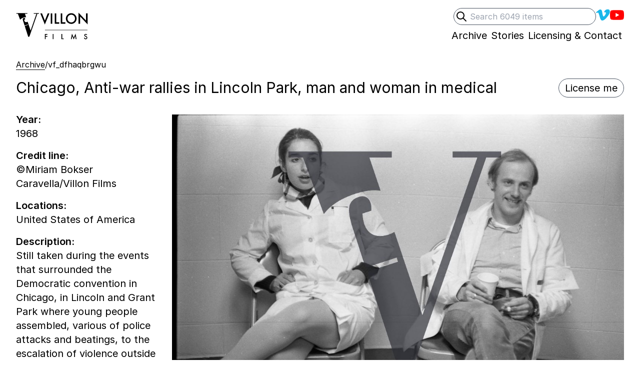

--- FILE ---
content_type: text/html; charset=UTF-8
request_url: https://villonfilms.ca/archive/vf_dfhaqbrgwu
body_size: 9473
content:
<!DOCTYPE html>
<html lang="en-gb" class="no-js">
<head>
<!-- Author  : We Sort | Ben Edmonds | wesort.co.uk
     Powered by Statamic V4 | environment: production | site:url: https://villonfilms.ca
 -->
<meta charset="utf-8">
<meta name="viewport" content="width=device-width, initial-scale=1.0">
<meta http-equiv="X-UA-Compatible" content="IE=edge,chrome=1">

<title>Chicago, Anti-war rallies in Lincoln Park, man and woman in medical — Villon Films</title>

<meta property="og:title" name="twitter:title" content="Chicago, Anti-war rallies in Lincoln Park, man and woman in medical — Villon Films">

<style>
[x-cloak] { display: none !important; }
.skip-to-content-link {
  position: absolute;
  transform: translateY(-200%);
}
</style>
<noscript>
  <style>
    [x-cloak] { display: revert !important; }
  </style>
</noscript>

<link rel="preload" as="style" href="https://villonfilms.ca/build/assets/tailwind-273b7a74.css" /><link rel="modulepreload" href="https://villonfilms.ca/build/assets/site-eb952472.js" /><link rel="stylesheet" href="https://villonfilms.ca/build/assets/tailwind-273b7a74.css" /><script type="module" src="https://villonfilms.ca/build/assets/site-eb952472.js"></script>

<link rel="preconnect" href="https://rsms.me/">
<link rel="stylesheet" href="https://rsms.me/inter/inter.css">

<!--[if lt IE 9]><script src="https://cdnjs.cloudflare.com/ajax/libs/html5shiv/3.7.3/html5shiv.js"></script><![endif]-->


<meta name="robots" content="INDEX,FOLLOW">


<link rel="canonical" href="https://villonfilms.ca/archive/vf_dfhaqbrgwu"/>
<meta property="og:url" content="https://villonfilms.ca/archive/vf_dfhaqbrgwu">

<meta name="revisit-after" content="7 days">
<meta name="geo.region" content="GB">
<meta property="og:locale" content="en_GB">
<meta property="og:type" content="website">
<meta property="og:site_name" content="Villon Films">
<meta name="description" content="Still taken during the events that surrounded the Democratic convention in Chicago, in Lincoln and Grant Park where young people assembled, various of police attacks and beatings, to the escalation of violence outside the convention.">
<meta property="og:description" content="Still taken during the events that surrounded the Democratic convention in Chicago, in Lincoln and Grant Park where young people assembled, various of police attacks and beatings, to the escalation of violence outside the convention.">
<meta name="twitter:description" content="Still taken during the events that surrounded the Democratic convention in Chicago, in Lincoln and Grant Park where young people assembled, various of police attacks and beatings, to the escalation of violence outside the convention.">

<meta name="twitter:site" content="">
<meta name="twitter:creator" content="">


  <!-- still_image -->
  <meta name="twitter:card" content="summary_large_image">
  
    <meta name="twitter:image" property="og:image" content="https://villonfilms.ca/">
  


<meta name="apple-mobile-web-app-title" content="Villon Films">
<meta name="application-name" content="Villon Films">
<meta name="theme-color" content="#000000">
<meta name="msapplication-navbutton-color" content="#000000">
<meta name="apple-mobile-web-app-capable" content="no">

<!-- start partials/avatars -->
<link rel="shortcut icon" sizes="512x512" href="/theme-assets/villon-logo-88x88px-01.jpg">
<link rel="apple-touch-icon" sizes="180x180" href="/theme-assets/villon-logo-88x88px-01.jpg">
<link rel="icon" type="image/png" sizes="64x64" href="/theme-assets/villon-logo-88x88px-01.jpg">
<link rel="icon" type="image/png" sizes="32x32" href="/theme-assets/villon-logo-88x88px-01.jpg">
<link rel="icon" type="image/png" sizes="16x16" href="/theme-assets/villon-logo-88x88px-01.jpg">
<!-- end partials/avatars -->



    <!-- Web analytics tracking code controlled by Ben Edmonds -->
    <script src="https://tinylytics.app/embed/H4FbNpnjzsx6o6ouQX-W.js" defer></script>


</head>


<body
  x-data="{showDesignGrids: false, showRawData: false, showFullShotlist: false}"
  x-init="
    showDesignGrids = JSON.parse(localStorage.getItem('showDesignGrids'));
      $watch('showDesignGrids', value => localStorage.setItem('showDesignGrids',JSON.stringify(value)));
    showRawData = JSON.parse(localStorage.getItem('showRawData'));
      $watch('showRawData', value => localStorage.setItem('showRawData',JSON.stringify(value)));
    showFullShotlist = JSON.parse(localStorage.getItem('showFullShotlist'));
      $watch('showFullShotlist', value => localStorage.setItem('showFullShotlist',JSON.stringify(value)));
  "
  class="relative font-sans text-xl text-black"
>
  
<!-- Start partials/utils/design-grids -->

<!-- End partials/utils/design-grids -->


<div class="relative max-w-screen-xl mx-auto p-4 lg:px-8">

  <a class="skip-to-content-link" href="#main">Skip to content</a>
  
  <!-- start partials/header -->
<header class="mb-8 relative">
  
  <!--[if lte IE 8]>
  <div class="ie-only mb-8">As you may be aware, your browser is out of date so your experience may be limited. <a href="https://browser-update.org/update.html" target="_blank" class="border-b">Here's how to update</a>. </div>
  <![endif]-->

  <meta itemprop="name" content="Villon Films">
  <meta itemprop="url" content="https://villonfilms.ca">
  
  <div class="print:hidden flex justify-between sm:justify-end ">
    <div class="sm:hidden relative mb-4 sm:mb-0">
      <a class="inline-block hover:opacity-100 print-no-link-after" href="/">
        <!-- Start: partial/logotype -->
<div class="">
  <div class="sr-only">Villon Films</div>
  <div class="flex gap-2 pr-2">
    <div class="w-10 sm:w-12">
      <svg fill="currentColor" viewBox="4 0 53 53" xmlns="http://www.w3.org/2000/svg" >
        <g transform="matrix(1.001001, 0, 0, -1.001001, -33.098122, 149.562121)" bx:origin="0.5 0.500203">
          <g transform="">
            <path d="M 69.25 110.692 L 62.685 130.232 C 62.274 129.971 61.811 129.758 61.306 129.594 C 58.327 128.626 56.355 129.815 55.62 132.077 C 55.351 132.904 55.23 133.84 55.18 134.556 L 57.277 135.237 C 57.391 138.263 55.837 138.916 54.348 138.433 C 51.369 137.465 51.716 134.894 53.079 130.702 L 55.946 121.876 L 63.228 124.242 L 63.55 123.249 L 56.269 120.883 L 64.155 96.612 L 66.668 97.429 L 84.198 147.692 L 87.676 147.692 L 87.676 149.098 L 76.354 149.098 L 76.354 147.692 L 82.126 147.692 L 69.25 110.692 Z M 56.818 147.692 L 62.072 147.692 L 62.072 149.098 L 37.874 149.098 L 37.874 147.692 L 41.278 147.692 L 46.161 134.459 C 47.693 136.489 50.097 138.088 53.547 139.209 C 55.96 139.993 57.897 140.152 59.433 139.911 L 56.818 147.692 Z"/>
            <path d="M 0.12841796875 -0.75390625 L 0.3369140625 -0.2314453125 L 0.54833984375 -0.75390625 L 0.6728515625 -0.75390625 L 0.33447265625 0.056640625 L 0.00390625 -0.75390625 Z M 0.8801015615463257 -0.75390625 L 0.8801015615463257 0 L 0.7663320302963257 0 L 0.7663320302963257 -0.75390625 Z M 1.175101637840271 -0.75390625 L 1.175101637840271 -0.10693359375 L 1.396781325340271 -0.10693359375 L 1.396781325340271 0 L 1.061332106590271 0 L 1.061332106590271 -0.75390625 Z M 1.618101716041565 -0.75390625 L 1.618101716041565 -0.10693359375 L 1.839781403541565 -0.10693359375 L 1.839781403541565 0 L 1.504332184791565 0 L 1.504332184791565 -0.75390625 Z M 1.8799344301223755 -0.38037109375 Q 1.8799344301223755 -0.53955078125 1.9966336488723755 -0.65380859375 Q 2.1128445863723755 -0.76806640625 2.2759305238723755 -0.76806640625 Q 2.4370633363723755 -0.76806640625 2.5522977113723755 -0.65283203125 Q 2.6680203676223755 -0.53759765625 2.6680203676223755 -0.3759765625 Q 2.6680203676223755 -0.21337890625 2.5518094301223755 -0.10009765625 Q 2.4351102113723755 0.013671875 2.2700711488723755 0.013671875 Q 2.1240750551223755 0.013671875 2.0078641176223755 -0.08740234375 Q 1.8799344301223755 -0.19921875 1.8799344301223755 -0.38037109375 Z M 1.9946805238723755 -0.37890625 Q 1.9946805238723755 -0.25390625 2.0786648988723755 -0.17333984375 Q 2.1621609926223755 -0.0927734375 2.2715359926223755 -0.0927734375 Q 2.3901883363723755 -0.0927734375 2.4717313051223755 -0.1748046875 Q 2.5532742738723755 -0.2578125 2.5532742738723755 -0.376953125 Q 2.5532742738723755 -0.49755859375 2.4727078676223755 -0.5791015625 Q 2.3926297426223755 -0.6611328125 2.2744656801223755 -0.6611328125 Q 2.1567898988723755 -0.6611328125 2.0757352113723755 -0.5791015625 Q 1.9946805238723755 -0.498046875 1.9946805238723755 -0.37890625 Z M 2.8115322589874268 0 L 2.8115322589874268 -0.80517578125 L 3.3613369464874268 -0.22998046875 L 3.3613369464874268 -0.75390625 L 3.4751064777374268 -0.75390625 L 3.4751064777374268 0.0458984375 L 2.9253017902374268 -0.52783203125 L 2.9253017902374268 0 Z" transform="matrix(18, 0, 0, -18, 33.42509841918945, 75.96549987792969)" />
          </g>
          <g transform="translate(39.6 67.7002)">
            <path d="M 0 0 L 56.16 0" style="fill: none; stroke: rgb(44, 46, 53); stroke-opacity: 1; stroke-miterlimit: 4; stroke-width: 0.5px; stroke-dashoffset: 0px;"/>
          </g>
          <g transform="">
            <path d="M 0.466796875 -0.64697265625 L 0.2041015625 -0.64697265625 L 0.2041015625 -0.4658203125 L 0.45751953125 -0.4658203125 L 0.45751953125 -0.35888671875 L 0.2041015625 -0.35888671875 L 0.2041015625 0 L 0.09033203125 0 L 0.09033203125 -0.75390625 L 0.466796875 -0.75390625 Z M 1.3661015033721924 -0.75390625 L 1.3661015033721924 0 L 1.2523319721221924 0 L 1.2523319721221924 -0.75390625 Z M 2.636101722717285 -0.75390625 L 2.636101722717285 -0.10693359375 L 2.857781410217285 -0.10693359375 L 2.857781410217285 0 L 2.522332191467285 0 L 2.522332191467285 -0.75390625 Z M 3.9139649868011475 0 L 4.0726563930511475 -0.810546875 L 4.3314454555511475 -0.224609375 L 4.5995118618011475 -0.810546875 L 4.7420899868011475 0 L 4.6253907680511475 0 L 4.5526368618011475 -0.455078125 L 4.3294923305511475 0.03466796875 L 4.1126954555511475 -0.45556640625 L 4.0316407680511475 0 Z M 6.3026018142700195 -0.6416015625 L 6.2103166580200195 -0.5869140625 Q 6.1844377517700195 -0.6318359375 6.1610002517700195 -0.6455078125 Q 6.1365861892700195 -0.6611328125 6.0980119705200195 -0.6611328125 Q 6.0506486892700195 -0.6611328125 6.0193986892700195 -0.63427734375 Q 5.9881486892700195 -0.60791015625 5.9881486892700195 -0.56787109375 Q 5.9881486892700195 -0.5126953125 6.0701799392700195 -0.47900390625 L 6.1453752517700195 -0.4482421875 Q 6.2371721267700195 -0.4111328125 6.2796525955200195 -0.357666015625 Q 6.3221330642700195 -0.30419921875 6.3221330642700195 -0.2265625 Q 6.3221330642700195 -0.12255859375 6.2527971267700195 -0.0546875 Q 6.1829729080200195 0.013671875 6.0794572830200195 0.013671875 Q 5.9813127517700195 0.013671875 5.9173479080200195 -0.04443359375 Q 5.8543596267700195 -0.1025390625 5.8387346267700195 -0.2080078125 L 5.9539690017700195 -0.2333984375 Q 5.9617815017700195 -0.1669921875 5.9813127517700195 -0.1416015625 Q 6.0164690017700195 -0.0927734375 6.0838518142700195 -0.0927734375 Q 6.1370744705200195 -0.0927734375 6.1722307205200195 -0.12841796875 Q 6.2073869705200195 -0.1640625 6.2073869705200195 -0.21875 Q 6.2073869705200195 -0.24072265625 6.2012834548950195 -0.259033203125 Q 6.1951799392700195 -0.27734375 6.1822404861450195 -0.292724609375 Q 6.1693010330200195 -0.30810546875 6.1487932205200195 -0.321533203125 Q 6.1282854080200195 -0.3349609375 6.0999650955200195 -0.34716796875 L 6.0272111892700195 -0.37744140625 Q 5.8724260330200195 -0.44287109375 5.8724260330200195 -0.56884765625 Q 5.8724260330200195 -0.65380859375 5.9373674392700195 -0.7109375 Q 6.0023088455200195 -0.7685546875 6.0989885330200195 -0.7685546875 Q 6.2293596267700195 -0.7685546875 6.3026018142700195 -0.6416015625 Z" transform="matrix(9, 0, 0, -9, 38.67499923706055, 55.667598724365234)" />
          </g>
        </g>
      </svg>
    </div>
    <div class="w-20 sm:w-24 -mt-px">
      <svg fill="currentColor" viewBox="0 58.75 63.5 35.5" xmlns="http://www.w3.org/2000/svg">
        <g transform="matrix(1.001001, 0, 0, -1.001001, -33.098122, 149.562121)" bx:origin="0.5 0.500203">
          <g transform="">
            <path d="M 69.25 110.692 L 62.685 130.232 C 62.274 129.971 61.811 129.758 61.306 129.594 C 58.327 128.626 56.355 129.815 55.62 132.077 C 55.351 132.904 55.23 133.84 55.18 134.556 L 57.277 135.237 C 57.391 138.263 55.837 138.916 54.348 138.433 C 51.369 137.465 51.716 134.894 53.079 130.702 L 55.946 121.876 L 63.228 124.242 L 63.55 123.249 L 56.269 120.883 L 64.155 96.612 L 66.668 97.429 L 84.198 147.692 L 87.676 147.692 L 87.676 149.098 L 76.354 149.098 L 76.354 147.692 L 82.126 147.692 L 69.25 110.692 Z M 56.818 147.692 L 62.072 147.692 L 62.072 149.098 L 37.874 149.098 L 37.874 147.692 L 41.278 147.692 L 46.161 134.459 C 47.693 136.489 50.097 138.088 53.547 139.209 C 55.96 139.993 57.897 140.152 59.433 139.911 L 56.818 147.692 Z" />
            <path d="M 0.12841796875 -0.75390625 L 0.3369140625 -0.2314453125 L 0.54833984375 -0.75390625 L 0.6728515625 -0.75390625 L 0.33447265625 0.056640625 L 0.00390625 -0.75390625 Z M 0.8801015615463257 -0.75390625 L 0.8801015615463257 0 L 0.7663320302963257 0 L 0.7663320302963257 -0.75390625 Z M 1.175101637840271 -0.75390625 L 1.175101637840271 -0.10693359375 L 1.396781325340271 -0.10693359375 L 1.396781325340271 0 L 1.061332106590271 0 L 1.061332106590271 -0.75390625 Z M 1.618101716041565 -0.75390625 L 1.618101716041565 -0.10693359375 L 1.839781403541565 -0.10693359375 L 1.839781403541565 0 L 1.504332184791565 0 L 1.504332184791565 -0.75390625 Z M 1.8799344301223755 -0.38037109375 Q 1.8799344301223755 -0.53955078125 1.9966336488723755 -0.65380859375 Q 2.1128445863723755 -0.76806640625 2.2759305238723755 -0.76806640625 Q 2.4370633363723755 -0.76806640625 2.5522977113723755 -0.65283203125 Q 2.6680203676223755 -0.53759765625 2.6680203676223755 -0.3759765625 Q 2.6680203676223755 -0.21337890625 2.5518094301223755 -0.10009765625 Q 2.4351102113723755 0.013671875 2.2700711488723755 0.013671875 Q 2.1240750551223755 0.013671875 2.0078641176223755 -0.08740234375 Q 1.8799344301223755 -0.19921875 1.8799344301223755 -0.38037109375 Z M 1.9946805238723755 -0.37890625 Q 1.9946805238723755 -0.25390625 2.0786648988723755 -0.17333984375 Q 2.1621609926223755 -0.0927734375 2.2715359926223755 -0.0927734375 Q 2.3901883363723755 -0.0927734375 2.4717313051223755 -0.1748046875 Q 2.5532742738723755 -0.2578125 2.5532742738723755 -0.376953125 Q 2.5532742738723755 -0.49755859375 2.4727078676223755 -0.5791015625 Q 2.3926297426223755 -0.6611328125 2.2744656801223755 -0.6611328125 Q 2.1567898988723755 -0.6611328125 2.0757352113723755 -0.5791015625 Q 1.9946805238723755 -0.498046875 1.9946805238723755 -0.37890625 Z M 2.8115322589874268 0 L 2.8115322589874268 -0.80517578125 L 3.3613369464874268 -0.22998046875 L 3.3613369464874268 -0.75390625 L 3.4751064777374268 -0.75390625 L 3.4751064777374268 0.0458984375 L 2.9253017902374268 -0.52783203125 L 2.9253017902374268 0 Z" transform="matrix(18, 0, 0, -18, 33.42509841918945, 75.96549987792969)"/>
          </g>
          <g transform="translate(39.6 67.7002)">
            <path d="M 0 0 L 56.16 0" style="fill: none; stroke: currentColor; stroke-opacity: 1; stroke-miterlimit: 4; stroke-width: 0.5px; stroke-dashoffset: 0px;"/>
          </g>
          <g transform="">
            <path d="M 0.466796875 -0.64697265625 L 0.2041015625 -0.64697265625 L 0.2041015625 -0.4658203125 L 0.45751953125 -0.4658203125 L 0.45751953125 -0.35888671875 L 0.2041015625 -0.35888671875 L 0.2041015625 0 L 0.09033203125 0 L 0.09033203125 -0.75390625 L 0.466796875 -0.75390625 Z M 1.3661015033721924 -0.75390625 L 1.3661015033721924 0 L 1.2523319721221924 0 L 1.2523319721221924 -0.75390625 Z M 2.636101722717285 -0.75390625 L 2.636101722717285 -0.10693359375 L 2.857781410217285 -0.10693359375 L 2.857781410217285 0 L 2.522332191467285 0 L 2.522332191467285 -0.75390625 Z M 3.9139649868011475 0 L 4.0726563930511475 -0.810546875 L 4.3314454555511475 -0.224609375 L 4.5995118618011475 -0.810546875 L 4.7420899868011475 0 L 4.6253907680511475 0 L 4.5526368618011475 -0.455078125 L 4.3294923305511475 0.03466796875 L 4.1126954555511475 -0.45556640625 L 4.0316407680511475 0 Z M 6.3026018142700195 -0.6416015625 L 6.2103166580200195 -0.5869140625 Q 6.1844377517700195 -0.6318359375 6.1610002517700195 -0.6455078125 Q 6.1365861892700195 -0.6611328125 6.0980119705200195 -0.6611328125 Q 6.0506486892700195 -0.6611328125 6.0193986892700195 -0.63427734375 Q 5.9881486892700195 -0.60791015625 5.9881486892700195 -0.56787109375 Q 5.9881486892700195 -0.5126953125 6.0701799392700195 -0.47900390625 L 6.1453752517700195 -0.4482421875 Q 6.2371721267700195 -0.4111328125 6.2796525955200195 -0.357666015625 Q 6.3221330642700195 -0.30419921875 6.3221330642700195 -0.2265625 Q 6.3221330642700195 -0.12255859375 6.2527971267700195 -0.0546875 Q 6.1829729080200195 0.013671875 6.0794572830200195 0.013671875 Q 5.9813127517700195 0.013671875 5.9173479080200195 -0.04443359375 Q 5.8543596267700195 -0.1025390625 5.8387346267700195 -0.2080078125 L 5.9539690017700195 -0.2333984375 Q 5.9617815017700195 -0.1669921875 5.9813127517700195 -0.1416015625 Q 6.0164690017700195 -0.0927734375 6.0838518142700195 -0.0927734375 Q 6.1370744705200195 -0.0927734375 6.1722307205200195 -0.12841796875 Q 6.2073869705200195 -0.1640625 6.2073869705200195 -0.21875 Q 6.2073869705200195 -0.24072265625 6.2012834548950195 -0.259033203125 Q 6.1951799392700195 -0.27734375 6.1822404861450195 -0.292724609375 Q 6.1693010330200195 -0.30810546875 6.1487932205200195 -0.321533203125 Q 6.1282854080200195 -0.3349609375 6.0999650955200195 -0.34716796875 L 6.0272111892700195 -0.37744140625 Q 5.8724260330200195 -0.44287109375 5.8724260330200195 -0.56884765625 Q 5.8724260330200195 -0.65380859375 5.9373674392700195 -0.7109375 Q 6.0023088455200195 -0.7685546875 6.0989885330200195 -0.7685546875 Q 6.2293596267700195 -0.7685546875 6.3026018142700195 -0.6416015625 Z" transform="matrix(9, 0, 0, -9, 38.67499923706055, 55.667598724365234)"/>
          </g>
        </g>
      </svg>
    </div>
  </div>
</div>
<!-- End: partial/logotype -->



      </a>
    </div>
    
    <div class="print:hidden flex justify-end gap-x-4 sm:gap-x-8 leading-none -mb-6 z-20">
      <div class="hidden sm:block">
        <!-- End partials/search-header -->
<div
  x-data="{'showSearchInput':  false }"
  class="
    
    
    
    
  "
>
    <form
      action="/archive/search"
      autocomplete="off"
      class="relative flex place-items-center gap-x-4"
    >
      <label for="q" class="sr-only">Search</label>
      <button
        type="submit"
        class="sr-only"
        tabindex="-1"
      >
        Submit search
      </button>
      <input
        type="search"
        id="q"
        name="archive[query]"
        placeholder="Search 6049 items"
        value=""
        x-ref="searchInput"
        class="peer block w-full sm:-64 pl-8 pr-2 py-1 text-base border border-gray-600 rounded-full focus:outline-none"
      >
      <div
        @keyup.slash.window="showSearchInput = true; $nextTick(() => $refs.searchInput.focus())"
        type="button"
        x-cloak
        class="absolute inline-block left-1 group-hover:opacity-50 peer-focus:opacity-50"
      >
        <div class="h-6 w-6">
          <svg xmlns="http://www.w3.org/2000/svg" fill="none" style="fill: none;" viewBox="0 0 24 24" stroke="currentColor" stroke-width="2">
            <path stroke-linecap="round" stroke-linejoin="round" d="M21 21l-6-6m2-5a7 7 0 11-14 0 7 7 0 0114 0z" />
          </svg>
        </div>
      </div>
    </form>
</div>
<!-- End partials/search-header -->

      </div>
      
      <nav role="navigation" aria-label="social media">
        <ul class="flex flex-wrap gap-x-4 sm:gap-x-8 justify-end place-items-center ">
          
            <li class=" flex place-items-center">
              <a
                href="https://vimeo.com/villonfilms"
                class="
                  inline-block border-transparent
                  hover:border-current hover:opacity-100
                  focus:outline-none focus:opacity-60
                   hover:opacity-60 
                "
              >
                
                  <div class="w-7 h-7" style="color: #1AB7EA;">
                    <div class="sr-only">Villon Films on Vimeo</div>
                    <svg fill="currentColor" xmlns="http://www.w3.org/2000/svg" viewBox="0 0 21 21">
  <path d="M17.811 2.018c2.017.053 3.026 1.198 3.036 3.438 0 .147-.005.3-.013.457-.089 1.899-1.502 4.486-4.245 7.76-2.829 3.43-5.229 5.147-7.2 5.156-1.226 0-2.244-1.05-3.061-3.151l-.858-2.88-.848-2.876c-.625-2.084-1.293-3.124-2.006-3.124-.156 0-.697.304-1.626.91L0 6.537l1.536-1.276 1.511-1.263C4.4 2.914 5.429 2.328 6.135 2.241c.094-.01.188-.013.284-.013 1.449 0 2.354 1.041 2.709 3.124.198 1.188.362 2.154.495 2.896.129.744.237 1.262.323 1.557.479 1.97.995 2.96 1.55 2.968.426 0 1.082-.642 1.968-1.926.866-1.319 1.332-2.296 1.392-2.932.019-.129.026-.25.026-.362 0-.861-.474-1.29-1.418-1.29-.479 0-.99.102-1.537.299.98-3.021 2.864-4.534 5.65-4.544h.234z"/>
</svg>
                  </div>
                
              </a>
            </li>
          
            <li class=" flex place-items-center">
              <a
                href="https://www.youtube.com/c/VillonFilms"
                class="
                  inline-block border-transparent
                  hover:border-current hover:opacity-100
                  focus:outline-none focus:opacity-60
                   hover:opacity-60 
                "
              >
                
                  <div class="w-7 h-7" style="color: #FF0000;">
                    <div class="sr-only">Villons Films YouTube channel</div>
                    <svg role="img" viewBox="0 0 24 24" xmlns="http://www.w3.org/2000/svg">
  <path d="M23.498 6.186a3.016 3.016 0 0 0-2.122-2.136C19.505 3.545 12 3.545 12 3.545s-7.505 0-9.377.505A3.017 3.017 0 0 0 .502 6.186C0 8.07 0 12 0 12s0 3.93.502 5.814a3.016 3.016 0 0 0 2.122 2.136c1.871.505 9.376.505 9.376.505s7.505 0 9.377-.505a3.015 3.015 0 0 0 2.122-2.136C24 15.93 24 12 24 12s0-3.93-.502-5.814zM9.545 15.568V8.432L15.818 12l-6.273 3.568z"></path>
</svg>
                  </div>
                
              </a>
            </li>
          
        </ul>
      </nav>
    </div>
  </div>
  
  <!-- Print header -->
  <div class="hidden print:flex gap-4">
    <div class="">
      <!-- Start: partial/logotype -->
<div class="">
  <div class="sr-only">Villon Films</div>
  <div class="flex gap-2 pr-2">
    <div class="w-10 sm:w-12">
      <svg fill="currentColor" viewBox="4 0 53 53" xmlns="http://www.w3.org/2000/svg" >
        <g transform="matrix(1.001001, 0, 0, -1.001001, -33.098122, 149.562121)" bx:origin="0.5 0.500203">
          <g transform="">
            <path d="M 69.25 110.692 L 62.685 130.232 C 62.274 129.971 61.811 129.758 61.306 129.594 C 58.327 128.626 56.355 129.815 55.62 132.077 C 55.351 132.904 55.23 133.84 55.18 134.556 L 57.277 135.237 C 57.391 138.263 55.837 138.916 54.348 138.433 C 51.369 137.465 51.716 134.894 53.079 130.702 L 55.946 121.876 L 63.228 124.242 L 63.55 123.249 L 56.269 120.883 L 64.155 96.612 L 66.668 97.429 L 84.198 147.692 L 87.676 147.692 L 87.676 149.098 L 76.354 149.098 L 76.354 147.692 L 82.126 147.692 L 69.25 110.692 Z M 56.818 147.692 L 62.072 147.692 L 62.072 149.098 L 37.874 149.098 L 37.874 147.692 L 41.278 147.692 L 46.161 134.459 C 47.693 136.489 50.097 138.088 53.547 139.209 C 55.96 139.993 57.897 140.152 59.433 139.911 L 56.818 147.692 Z"/>
            <path d="M 0.12841796875 -0.75390625 L 0.3369140625 -0.2314453125 L 0.54833984375 -0.75390625 L 0.6728515625 -0.75390625 L 0.33447265625 0.056640625 L 0.00390625 -0.75390625 Z M 0.8801015615463257 -0.75390625 L 0.8801015615463257 0 L 0.7663320302963257 0 L 0.7663320302963257 -0.75390625 Z M 1.175101637840271 -0.75390625 L 1.175101637840271 -0.10693359375 L 1.396781325340271 -0.10693359375 L 1.396781325340271 0 L 1.061332106590271 0 L 1.061332106590271 -0.75390625 Z M 1.618101716041565 -0.75390625 L 1.618101716041565 -0.10693359375 L 1.839781403541565 -0.10693359375 L 1.839781403541565 0 L 1.504332184791565 0 L 1.504332184791565 -0.75390625 Z M 1.8799344301223755 -0.38037109375 Q 1.8799344301223755 -0.53955078125 1.9966336488723755 -0.65380859375 Q 2.1128445863723755 -0.76806640625 2.2759305238723755 -0.76806640625 Q 2.4370633363723755 -0.76806640625 2.5522977113723755 -0.65283203125 Q 2.6680203676223755 -0.53759765625 2.6680203676223755 -0.3759765625 Q 2.6680203676223755 -0.21337890625 2.5518094301223755 -0.10009765625 Q 2.4351102113723755 0.013671875 2.2700711488723755 0.013671875 Q 2.1240750551223755 0.013671875 2.0078641176223755 -0.08740234375 Q 1.8799344301223755 -0.19921875 1.8799344301223755 -0.38037109375 Z M 1.9946805238723755 -0.37890625 Q 1.9946805238723755 -0.25390625 2.0786648988723755 -0.17333984375 Q 2.1621609926223755 -0.0927734375 2.2715359926223755 -0.0927734375 Q 2.3901883363723755 -0.0927734375 2.4717313051223755 -0.1748046875 Q 2.5532742738723755 -0.2578125 2.5532742738723755 -0.376953125 Q 2.5532742738723755 -0.49755859375 2.4727078676223755 -0.5791015625 Q 2.3926297426223755 -0.6611328125 2.2744656801223755 -0.6611328125 Q 2.1567898988723755 -0.6611328125 2.0757352113723755 -0.5791015625 Q 1.9946805238723755 -0.498046875 1.9946805238723755 -0.37890625 Z M 2.8115322589874268 0 L 2.8115322589874268 -0.80517578125 L 3.3613369464874268 -0.22998046875 L 3.3613369464874268 -0.75390625 L 3.4751064777374268 -0.75390625 L 3.4751064777374268 0.0458984375 L 2.9253017902374268 -0.52783203125 L 2.9253017902374268 0 Z" transform="matrix(18, 0, 0, -18, 33.42509841918945, 75.96549987792969)" />
          </g>
          <g transform="translate(39.6 67.7002)">
            <path d="M 0 0 L 56.16 0" style="fill: none; stroke: rgb(44, 46, 53); stroke-opacity: 1; stroke-miterlimit: 4; stroke-width: 0.5px; stroke-dashoffset: 0px;"/>
          </g>
          <g transform="">
            <path d="M 0.466796875 -0.64697265625 L 0.2041015625 -0.64697265625 L 0.2041015625 -0.4658203125 L 0.45751953125 -0.4658203125 L 0.45751953125 -0.35888671875 L 0.2041015625 -0.35888671875 L 0.2041015625 0 L 0.09033203125 0 L 0.09033203125 -0.75390625 L 0.466796875 -0.75390625 Z M 1.3661015033721924 -0.75390625 L 1.3661015033721924 0 L 1.2523319721221924 0 L 1.2523319721221924 -0.75390625 Z M 2.636101722717285 -0.75390625 L 2.636101722717285 -0.10693359375 L 2.857781410217285 -0.10693359375 L 2.857781410217285 0 L 2.522332191467285 0 L 2.522332191467285 -0.75390625 Z M 3.9139649868011475 0 L 4.0726563930511475 -0.810546875 L 4.3314454555511475 -0.224609375 L 4.5995118618011475 -0.810546875 L 4.7420899868011475 0 L 4.6253907680511475 0 L 4.5526368618011475 -0.455078125 L 4.3294923305511475 0.03466796875 L 4.1126954555511475 -0.45556640625 L 4.0316407680511475 0 Z M 6.3026018142700195 -0.6416015625 L 6.2103166580200195 -0.5869140625 Q 6.1844377517700195 -0.6318359375 6.1610002517700195 -0.6455078125 Q 6.1365861892700195 -0.6611328125 6.0980119705200195 -0.6611328125 Q 6.0506486892700195 -0.6611328125 6.0193986892700195 -0.63427734375 Q 5.9881486892700195 -0.60791015625 5.9881486892700195 -0.56787109375 Q 5.9881486892700195 -0.5126953125 6.0701799392700195 -0.47900390625 L 6.1453752517700195 -0.4482421875 Q 6.2371721267700195 -0.4111328125 6.2796525955200195 -0.357666015625 Q 6.3221330642700195 -0.30419921875 6.3221330642700195 -0.2265625 Q 6.3221330642700195 -0.12255859375 6.2527971267700195 -0.0546875 Q 6.1829729080200195 0.013671875 6.0794572830200195 0.013671875 Q 5.9813127517700195 0.013671875 5.9173479080200195 -0.04443359375 Q 5.8543596267700195 -0.1025390625 5.8387346267700195 -0.2080078125 L 5.9539690017700195 -0.2333984375 Q 5.9617815017700195 -0.1669921875 5.9813127517700195 -0.1416015625 Q 6.0164690017700195 -0.0927734375 6.0838518142700195 -0.0927734375 Q 6.1370744705200195 -0.0927734375 6.1722307205200195 -0.12841796875 Q 6.2073869705200195 -0.1640625 6.2073869705200195 -0.21875 Q 6.2073869705200195 -0.24072265625 6.2012834548950195 -0.259033203125 Q 6.1951799392700195 -0.27734375 6.1822404861450195 -0.292724609375 Q 6.1693010330200195 -0.30810546875 6.1487932205200195 -0.321533203125 Q 6.1282854080200195 -0.3349609375 6.0999650955200195 -0.34716796875 L 6.0272111892700195 -0.37744140625 Q 5.8724260330200195 -0.44287109375 5.8724260330200195 -0.56884765625 Q 5.8724260330200195 -0.65380859375 5.9373674392700195 -0.7109375 Q 6.0023088455200195 -0.7685546875 6.0989885330200195 -0.7685546875 Q 6.2293596267700195 -0.7685546875 6.3026018142700195 -0.6416015625 Z" transform="matrix(9, 0, 0, -9, 38.67499923706055, 55.667598724365234)" />
          </g>
        </g>
      </svg>
    </div>
    <div class="w-20 sm:w-24 -mt-px">
      <svg fill="currentColor" viewBox="0 58.75 63.5 35.5" xmlns="http://www.w3.org/2000/svg">
        <g transform="matrix(1.001001, 0, 0, -1.001001, -33.098122, 149.562121)" bx:origin="0.5 0.500203">
          <g transform="">
            <path d="M 69.25 110.692 L 62.685 130.232 C 62.274 129.971 61.811 129.758 61.306 129.594 C 58.327 128.626 56.355 129.815 55.62 132.077 C 55.351 132.904 55.23 133.84 55.18 134.556 L 57.277 135.237 C 57.391 138.263 55.837 138.916 54.348 138.433 C 51.369 137.465 51.716 134.894 53.079 130.702 L 55.946 121.876 L 63.228 124.242 L 63.55 123.249 L 56.269 120.883 L 64.155 96.612 L 66.668 97.429 L 84.198 147.692 L 87.676 147.692 L 87.676 149.098 L 76.354 149.098 L 76.354 147.692 L 82.126 147.692 L 69.25 110.692 Z M 56.818 147.692 L 62.072 147.692 L 62.072 149.098 L 37.874 149.098 L 37.874 147.692 L 41.278 147.692 L 46.161 134.459 C 47.693 136.489 50.097 138.088 53.547 139.209 C 55.96 139.993 57.897 140.152 59.433 139.911 L 56.818 147.692 Z" />
            <path d="M 0.12841796875 -0.75390625 L 0.3369140625 -0.2314453125 L 0.54833984375 -0.75390625 L 0.6728515625 -0.75390625 L 0.33447265625 0.056640625 L 0.00390625 -0.75390625 Z M 0.8801015615463257 -0.75390625 L 0.8801015615463257 0 L 0.7663320302963257 0 L 0.7663320302963257 -0.75390625 Z M 1.175101637840271 -0.75390625 L 1.175101637840271 -0.10693359375 L 1.396781325340271 -0.10693359375 L 1.396781325340271 0 L 1.061332106590271 0 L 1.061332106590271 -0.75390625 Z M 1.618101716041565 -0.75390625 L 1.618101716041565 -0.10693359375 L 1.839781403541565 -0.10693359375 L 1.839781403541565 0 L 1.504332184791565 0 L 1.504332184791565 -0.75390625 Z M 1.8799344301223755 -0.38037109375 Q 1.8799344301223755 -0.53955078125 1.9966336488723755 -0.65380859375 Q 2.1128445863723755 -0.76806640625 2.2759305238723755 -0.76806640625 Q 2.4370633363723755 -0.76806640625 2.5522977113723755 -0.65283203125 Q 2.6680203676223755 -0.53759765625 2.6680203676223755 -0.3759765625 Q 2.6680203676223755 -0.21337890625 2.5518094301223755 -0.10009765625 Q 2.4351102113723755 0.013671875 2.2700711488723755 0.013671875 Q 2.1240750551223755 0.013671875 2.0078641176223755 -0.08740234375 Q 1.8799344301223755 -0.19921875 1.8799344301223755 -0.38037109375 Z M 1.9946805238723755 -0.37890625 Q 1.9946805238723755 -0.25390625 2.0786648988723755 -0.17333984375 Q 2.1621609926223755 -0.0927734375 2.2715359926223755 -0.0927734375 Q 2.3901883363723755 -0.0927734375 2.4717313051223755 -0.1748046875 Q 2.5532742738723755 -0.2578125 2.5532742738723755 -0.376953125 Q 2.5532742738723755 -0.49755859375 2.4727078676223755 -0.5791015625 Q 2.3926297426223755 -0.6611328125 2.2744656801223755 -0.6611328125 Q 2.1567898988723755 -0.6611328125 2.0757352113723755 -0.5791015625 Q 1.9946805238723755 -0.498046875 1.9946805238723755 -0.37890625 Z M 2.8115322589874268 0 L 2.8115322589874268 -0.80517578125 L 3.3613369464874268 -0.22998046875 L 3.3613369464874268 -0.75390625 L 3.4751064777374268 -0.75390625 L 3.4751064777374268 0.0458984375 L 2.9253017902374268 -0.52783203125 L 2.9253017902374268 0 Z" transform="matrix(18, 0, 0, -18, 33.42509841918945, 75.96549987792969)"/>
          </g>
          <g transform="translate(39.6 67.7002)">
            <path d="M 0 0 L 56.16 0" style="fill: none; stroke: currentColor; stroke-opacity: 1; stroke-miterlimit: 4; stroke-width: 0.5px; stroke-dashoffset: 0px;"/>
          </g>
          <g transform="">
            <path d="M 0.466796875 -0.64697265625 L 0.2041015625 -0.64697265625 L 0.2041015625 -0.4658203125 L 0.45751953125 -0.4658203125 L 0.45751953125 -0.35888671875 L 0.2041015625 -0.35888671875 L 0.2041015625 0 L 0.09033203125 0 L 0.09033203125 -0.75390625 L 0.466796875 -0.75390625 Z M 1.3661015033721924 -0.75390625 L 1.3661015033721924 0 L 1.2523319721221924 0 L 1.2523319721221924 -0.75390625 Z M 2.636101722717285 -0.75390625 L 2.636101722717285 -0.10693359375 L 2.857781410217285 -0.10693359375 L 2.857781410217285 0 L 2.522332191467285 0 L 2.522332191467285 -0.75390625 Z M 3.9139649868011475 0 L 4.0726563930511475 -0.810546875 L 4.3314454555511475 -0.224609375 L 4.5995118618011475 -0.810546875 L 4.7420899868011475 0 L 4.6253907680511475 0 L 4.5526368618011475 -0.455078125 L 4.3294923305511475 0.03466796875 L 4.1126954555511475 -0.45556640625 L 4.0316407680511475 0 Z M 6.3026018142700195 -0.6416015625 L 6.2103166580200195 -0.5869140625 Q 6.1844377517700195 -0.6318359375 6.1610002517700195 -0.6455078125 Q 6.1365861892700195 -0.6611328125 6.0980119705200195 -0.6611328125 Q 6.0506486892700195 -0.6611328125 6.0193986892700195 -0.63427734375 Q 5.9881486892700195 -0.60791015625 5.9881486892700195 -0.56787109375 Q 5.9881486892700195 -0.5126953125 6.0701799392700195 -0.47900390625 L 6.1453752517700195 -0.4482421875 Q 6.2371721267700195 -0.4111328125 6.2796525955200195 -0.357666015625 Q 6.3221330642700195 -0.30419921875 6.3221330642700195 -0.2265625 Q 6.3221330642700195 -0.12255859375 6.2527971267700195 -0.0546875 Q 6.1829729080200195 0.013671875 6.0794572830200195 0.013671875 Q 5.9813127517700195 0.013671875 5.9173479080200195 -0.04443359375 Q 5.8543596267700195 -0.1025390625 5.8387346267700195 -0.2080078125 L 5.9539690017700195 -0.2333984375 Q 5.9617815017700195 -0.1669921875 5.9813127517700195 -0.1416015625 Q 6.0164690017700195 -0.0927734375 6.0838518142700195 -0.0927734375 Q 6.1370744705200195 -0.0927734375 6.1722307205200195 -0.12841796875 Q 6.2073869705200195 -0.1640625 6.2073869705200195 -0.21875 Q 6.2073869705200195 -0.24072265625 6.2012834548950195 -0.259033203125 Q 6.1951799392700195 -0.27734375 6.1822404861450195 -0.292724609375 Q 6.1693010330200195 -0.30810546875 6.1487932205200195 -0.321533203125 Q 6.1282854080200195 -0.3349609375 6.0999650955200195 -0.34716796875 L 6.0272111892700195 -0.37744140625 Q 5.8724260330200195 -0.44287109375 5.8724260330200195 -0.56884765625 Q 5.8724260330200195 -0.65380859375 5.9373674392700195 -0.7109375 Q 6.0023088455200195 -0.7685546875 6.0989885330200195 -0.7685546875 Q 6.2293596267700195 -0.7685546875 6.3026018142700195 -0.6416015625 Z" transform="matrix(9, 0, 0, -9, 38.67499923706055, 55.667598724365234)"/>
          </g>
        </g>
      </svg>
    </div>
  </div>
</div>
<!-- End: partial/logotype -->



    </div>
    <p class="text-2xl">Films and stills from the Villon archive</p>
  </div>

  <!-- Primary header-->
  <div class="print:hidden leading-tight sm:flex items-start md:items-end justify-between">
    <div class="hidden sm:block relative mb-4 sm:mb-0">
      <a class="inline-block focus:outline-none focus:opacity-50 hover:opacity-100" href="/">
        <!-- Start: partial/logotype -->
<div class="">
  <div class="sr-only">Villon Films</div>
  <div class="flex gap-2 pr-2">
    <div class="w-10 sm:w-12">
      <svg fill="currentColor" viewBox="4 0 53 53" xmlns="http://www.w3.org/2000/svg" >
        <g transform="matrix(1.001001, 0, 0, -1.001001, -33.098122, 149.562121)" bx:origin="0.5 0.500203">
          <g transform="">
            <path d="M 69.25 110.692 L 62.685 130.232 C 62.274 129.971 61.811 129.758 61.306 129.594 C 58.327 128.626 56.355 129.815 55.62 132.077 C 55.351 132.904 55.23 133.84 55.18 134.556 L 57.277 135.237 C 57.391 138.263 55.837 138.916 54.348 138.433 C 51.369 137.465 51.716 134.894 53.079 130.702 L 55.946 121.876 L 63.228 124.242 L 63.55 123.249 L 56.269 120.883 L 64.155 96.612 L 66.668 97.429 L 84.198 147.692 L 87.676 147.692 L 87.676 149.098 L 76.354 149.098 L 76.354 147.692 L 82.126 147.692 L 69.25 110.692 Z M 56.818 147.692 L 62.072 147.692 L 62.072 149.098 L 37.874 149.098 L 37.874 147.692 L 41.278 147.692 L 46.161 134.459 C 47.693 136.489 50.097 138.088 53.547 139.209 C 55.96 139.993 57.897 140.152 59.433 139.911 L 56.818 147.692 Z"/>
            <path d="M 0.12841796875 -0.75390625 L 0.3369140625 -0.2314453125 L 0.54833984375 -0.75390625 L 0.6728515625 -0.75390625 L 0.33447265625 0.056640625 L 0.00390625 -0.75390625 Z M 0.8801015615463257 -0.75390625 L 0.8801015615463257 0 L 0.7663320302963257 0 L 0.7663320302963257 -0.75390625 Z M 1.175101637840271 -0.75390625 L 1.175101637840271 -0.10693359375 L 1.396781325340271 -0.10693359375 L 1.396781325340271 0 L 1.061332106590271 0 L 1.061332106590271 -0.75390625 Z M 1.618101716041565 -0.75390625 L 1.618101716041565 -0.10693359375 L 1.839781403541565 -0.10693359375 L 1.839781403541565 0 L 1.504332184791565 0 L 1.504332184791565 -0.75390625 Z M 1.8799344301223755 -0.38037109375 Q 1.8799344301223755 -0.53955078125 1.9966336488723755 -0.65380859375 Q 2.1128445863723755 -0.76806640625 2.2759305238723755 -0.76806640625 Q 2.4370633363723755 -0.76806640625 2.5522977113723755 -0.65283203125 Q 2.6680203676223755 -0.53759765625 2.6680203676223755 -0.3759765625 Q 2.6680203676223755 -0.21337890625 2.5518094301223755 -0.10009765625 Q 2.4351102113723755 0.013671875 2.2700711488723755 0.013671875 Q 2.1240750551223755 0.013671875 2.0078641176223755 -0.08740234375 Q 1.8799344301223755 -0.19921875 1.8799344301223755 -0.38037109375 Z M 1.9946805238723755 -0.37890625 Q 1.9946805238723755 -0.25390625 2.0786648988723755 -0.17333984375 Q 2.1621609926223755 -0.0927734375 2.2715359926223755 -0.0927734375 Q 2.3901883363723755 -0.0927734375 2.4717313051223755 -0.1748046875 Q 2.5532742738723755 -0.2578125 2.5532742738723755 -0.376953125 Q 2.5532742738723755 -0.49755859375 2.4727078676223755 -0.5791015625 Q 2.3926297426223755 -0.6611328125 2.2744656801223755 -0.6611328125 Q 2.1567898988723755 -0.6611328125 2.0757352113723755 -0.5791015625 Q 1.9946805238723755 -0.498046875 1.9946805238723755 -0.37890625 Z M 2.8115322589874268 0 L 2.8115322589874268 -0.80517578125 L 3.3613369464874268 -0.22998046875 L 3.3613369464874268 -0.75390625 L 3.4751064777374268 -0.75390625 L 3.4751064777374268 0.0458984375 L 2.9253017902374268 -0.52783203125 L 2.9253017902374268 0 Z" transform="matrix(18, 0, 0, -18, 33.42509841918945, 75.96549987792969)" />
          </g>
          <g transform="translate(39.6 67.7002)">
            <path d="M 0 0 L 56.16 0" style="fill: none; stroke: rgb(44, 46, 53); stroke-opacity: 1; stroke-miterlimit: 4; stroke-width: 0.5px; stroke-dashoffset: 0px;"/>
          </g>
          <g transform="">
            <path d="M 0.466796875 -0.64697265625 L 0.2041015625 -0.64697265625 L 0.2041015625 -0.4658203125 L 0.45751953125 -0.4658203125 L 0.45751953125 -0.35888671875 L 0.2041015625 -0.35888671875 L 0.2041015625 0 L 0.09033203125 0 L 0.09033203125 -0.75390625 L 0.466796875 -0.75390625 Z M 1.3661015033721924 -0.75390625 L 1.3661015033721924 0 L 1.2523319721221924 0 L 1.2523319721221924 -0.75390625 Z M 2.636101722717285 -0.75390625 L 2.636101722717285 -0.10693359375 L 2.857781410217285 -0.10693359375 L 2.857781410217285 0 L 2.522332191467285 0 L 2.522332191467285 -0.75390625 Z M 3.9139649868011475 0 L 4.0726563930511475 -0.810546875 L 4.3314454555511475 -0.224609375 L 4.5995118618011475 -0.810546875 L 4.7420899868011475 0 L 4.6253907680511475 0 L 4.5526368618011475 -0.455078125 L 4.3294923305511475 0.03466796875 L 4.1126954555511475 -0.45556640625 L 4.0316407680511475 0 Z M 6.3026018142700195 -0.6416015625 L 6.2103166580200195 -0.5869140625 Q 6.1844377517700195 -0.6318359375 6.1610002517700195 -0.6455078125 Q 6.1365861892700195 -0.6611328125 6.0980119705200195 -0.6611328125 Q 6.0506486892700195 -0.6611328125 6.0193986892700195 -0.63427734375 Q 5.9881486892700195 -0.60791015625 5.9881486892700195 -0.56787109375 Q 5.9881486892700195 -0.5126953125 6.0701799392700195 -0.47900390625 L 6.1453752517700195 -0.4482421875 Q 6.2371721267700195 -0.4111328125 6.2796525955200195 -0.357666015625 Q 6.3221330642700195 -0.30419921875 6.3221330642700195 -0.2265625 Q 6.3221330642700195 -0.12255859375 6.2527971267700195 -0.0546875 Q 6.1829729080200195 0.013671875 6.0794572830200195 0.013671875 Q 5.9813127517700195 0.013671875 5.9173479080200195 -0.04443359375 Q 5.8543596267700195 -0.1025390625 5.8387346267700195 -0.2080078125 L 5.9539690017700195 -0.2333984375 Q 5.9617815017700195 -0.1669921875 5.9813127517700195 -0.1416015625 Q 6.0164690017700195 -0.0927734375 6.0838518142700195 -0.0927734375 Q 6.1370744705200195 -0.0927734375 6.1722307205200195 -0.12841796875 Q 6.2073869705200195 -0.1640625 6.2073869705200195 -0.21875 Q 6.2073869705200195 -0.24072265625 6.2012834548950195 -0.259033203125 Q 6.1951799392700195 -0.27734375 6.1822404861450195 -0.292724609375 Q 6.1693010330200195 -0.30810546875 6.1487932205200195 -0.321533203125 Q 6.1282854080200195 -0.3349609375 6.0999650955200195 -0.34716796875 L 6.0272111892700195 -0.37744140625 Q 5.8724260330200195 -0.44287109375 5.8724260330200195 -0.56884765625 Q 5.8724260330200195 -0.65380859375 5.9373674392700195 -0.7109375 Q 6.0023088455200195 -0.7685546875 6.0989885330200195 -0.7685546875 Q 6.2293596267700195 -0.7685546875 6.3026018142700195 -0.6416015625 Z" transform="matrix(9, 0, 0, -9, 38.67499923706055, 55.667598724365234)" />
          </g>
        </g>
      </svg>
    </div>
    <div class="w-20 sm:w-24 -mt-px">
      <svg fill="currentColor" viewBox="0 58.75 63.5 35.5" xmlns="http://www.w3.org/2000/svg">
        <g transform="matrix(1.001001, 0, 0, -1.001001, -33.098122, 149.562121)" bx:origin="0.5 0.500203">
          <g transform="">
            <path d="M 69.25 110.692 L 62.685 130.232 C 62.274 129.971 61.811 129.758 61.306 129.594 C 58.327 128.626 56.355 129.815 55.62 132.077 C 55.351 132.904 55.23 133.84 55.18 134.556 L 57.277 135.237 C 57.391 138.263 55.837 138.916 54.348 138.433 C 51.369 137.465 51.716 134.894 53.079 130.702 L 55.946 121.876 L 63.228 124.242 L 63.55 123.249 L 56.269 120.883 L 64.155 96.612 L 66.668 97.429 L 84.198 147.692 L 87.676 147.692 L 87.676 149.098 L 76.354 149.098 L 76.354 147.692 L 82.126 147.692 L 69.25 110.692 Z M 56.818 147.692 L 62.072 147.692 L 62.072 149.098 L 37.874 149.098 L 37.874 147.692 L 41.278 147.692 L 46.161 134.459 C 47.693 136.489 50.097 138.088 53.547 139.209 C 55.96 139.993 57.897 140.152 59.433 139.911 L 56.818 147.692 Z" />
            <path d="M 0.12841796875 -0.75390625 L 0.3369140625 -0.2314453125 L 0.54833984375 -0.75390625 L 0.6728515625 -0.75390625 L 0.33447265625 0.056640625 L 0.00390625 -0.75390625 Z M 0.8801015615463257 -0.75390625 L 0.8801015615463257 0 L 0.7663320302963257 0 L 0.7663320302963257 -0.75390625 Z M 1.175101637840271 -0.75390625 L 1.175101637840271 -0.10693359375 L 1.396781325340271 -0.10693359375 L 1.396781325340271 0 L 1.061332106590271 0 L 1.061332106590271 -0.75390625 Z M 1.618101716041565 -0.75390625 L 1.618101716041565 -0.10693359375 L 1.839781403541565 -0.10693359375 L 1.839781403541565 0 L 1.504332184791565 0 L 1.504332184791565 -0.75390625 Z M 1.8799344301223755 -0.38037109375 Q 1.8799344301223755 -0.53955078125 1.9966336488723755 -0.65380859375 Q 2.1128445863723755 -0.76806640625 2.2759305238723755 -0.76806640625 Q 2.4370633363723755 -0.76806640625 2.5522977113723755 -0.65283203125 Q 2.6680203676223755 -0.53759765625 2.6680203676223755 -0.3759765625 Q 2.6680203676223755 -0.21337890625 2.5518094301223755 -0.10009765625 Q 2.4351102113723755 0.013671875 2.2700711488723755 0.013671875 Q 2.1240750551223755 0.013671875 2.0078641176223755 -0.08740234375 Q 1.8799344301223755 -0.19921875 1.8799344301223755 -0.38037109375 Z M 1.9946805238723755 -0.37890625 Q 1.9946805238723755 -0.25390625 2.0786648988723755 -0.17333984375 Q 2.1621609926223755 -0.0927734375 2.2715359926223755 -0.0927734375 Q 2.3901883363723755 -0.0927734375 2.4717313051223755 -0.1748046875 Q 2.5532742738723755 -0.2578125 2.5532742738723755 -0.376953125 Q 2.5532742738723755 -0.49755859375 2.4727078676223755 -0.5791015625 Q 2.3926297426223755 -0.6611328125 2.2744656801223755 -0.6611328125 Q 2.1567898988723755 -0.6611328125 2.0757352113723755 -0.5791015625 Q 1.9946805238723755 -0.498046875 1.9946805238723755 -0.37890625 Z M 2.8115322589874268 0 L 2.8115322589874268 -0.80517578125 L 3.3613369464874268 -0.22998046875 L 3.3613369464874268 -0.75390625 L 3.4751064777374268 -0.75390625 L 3.4751064777374268 0.0458984375 L 2.9253017902374268 -0.52783203125 L 2.9253017902374268 0 Z" transform="matrix(18, 0, 0, -18, 33.42509841918945, 75.96549987792969)"/>
          </g>
          <g transform="translate(39.6 67.7002)">
            <path d="M 0 0 L 56.16 0" style="fill: none; stroke: currentColor; stroke-opacity: 1; stroke-miterlimit: 4; stroke-width: 0.5px; stroke-dashoffset: 0px;"/>
          </g>
          <g transform="">
            <path d="M 0.466796875 -0.64697265625 L 0.2041015625 -0.64697265625 L 0.2041015625 -0.4658203125 L 0.45751953125 -0.4658203125 L 0.45751953125 -0.35888671875 L 0.2041015625 -0.35888671875 L 0.2041015625 0 L 0.09033203125 0 L 0.09033203125 -0.75390625 L 0.466796875 -0.75390625 Z M 1.3661015033721924 -0.75390625 L 1.3661015033721924 0 L 1.2523319721221924 0 L 1.2523319721221924 -0.75390625 Z M 2.636101722717285 -0.75390625 L 2.636101722717285 -0.10693359375 L 2.857781410217285 -0.10693359375 L 2.857781410217285 0 L 2.522332191467285 0 L 2.522332191467285 -0.75390625 Z M 3.9139649868011475 0 L 4.0726563930511475 -0.810546875 L 4.3314454555511475 -0.224609375 L 4.5995118618011475 -0.810546875 L 4.7420899868011475 0 L 4.6253907680511475 0 L 4.5526368618011475 -0.455078125 L 4.3294923305511475 0.03466796875 L 4.1126954555511475 -0.45556640625 L 4.0316407680511475 0 Z M 6.3026018142700195 -0.6416015625 L 6.2103166580200195 -0.5869140625 Q 6.1844377517700195 -0.6318359375 6.1610002517700195 -0.6455078125 Q 6.1365861892700195 -0.6611328125 6.0980119705200195 -0.6611328125 Q 6.0506486892700195 -0.6611328125 6.0193986892700195 -0.63427734375 Q 5.9881486892700195 -0.60791015625 5.9881486892700195 -0.56787109375 Q 5.9881486892700195 -0.5126953125 6.0701799392700195 -0.47900390625 L 6.1453752517700195 -0.4482421875 Q 6.2371721267700195 -0.4111328125 6.2796525955200195 -0.357666015625 Q 6.3221330642700195 -0.30419921875 6.3221330642700195 -0.2265625 Q 6.3221330642700195 -0.12255859375 6.2527971267700195 -0.0546875 Q 6.1829729080200195 0.013671875 6.0794572830200195 0.013671875 Q 5.9813127517700195 0.013671875 5.9173479080200195 -0.04443359375 Q 5.8543596267700195 -0.1025390625 5.8387346267700195 -0.2080078125 L 5.9539690017700195 -0.2333984375 Q 5.9617815017700195 -0.1669921875 5.9813127517700195 -0.1416015625 Q 6.0164690017700195 -0.0927734375 6.0838518142700195 -0.0927734375 Q 6.1370744705200195 -0.0927734375 6.1722307205200195 -0.12841796875 Q 6.2073869705200195 -0.1640625 6.2073869705200195 -0.21875 Q 6.2073869705200195 -0.24072265625 6.2012834548950195 -0.259033203125 Q 6.1951799392700195 -0.27734375 6.1822404861450195 -0.292724609375 Q 6.1693010330200195 -0.30810546875 6.1487932205200195 -0.321533203125 Q 6.1282854080200195 -0.3349609375 6.0999650955200195 -0.34716796875 L 6.0272111892700195 -0.37744140625 Q 5.8724260330200195 -0.44287109375 5.8724260330200195 -0.56884765625 Q 5.8724260330200195 -0.65380859375 5.9373674392700195 -0.7109375 Q 6.0023088455200195 -0.7685546875 6.0989885330200195 -0.7685546875 Q 6.2293596267700195 -0.7685546875 6.3026018142700195 -0.6416015625 Z" transform="matrix(9, 0, 0, -9, 38.67499923706055, 55.667598724365234)"/>
          </g>
        </g>
      </svg>
    </div>
  </div>
</div>
<!-- End: partial/logotype -->



      </a>
    </div>
    
    <div class="relative leading-none sm:mt-8 md:mt-0">
      <nav role="navigation" aria-label="Main">
        <ul class="flex flex-wrap gap-y-2 md:gap-y-0 gap-x-2 sm:gap-x-4 sm:justify-end items-center">
          
            <li>
              <a
                  href="/archive/search?archive"
                  class="
                    inline-block p-1
                    
                  "
                  
              >
                <span class="
                  border-transparent
                  border-b hover:border-current hover:opacity-100
                  focus:outline-none focus:border-current
                   border-current  
                ">Archive</span>
              </a>
            </li>
          
            <li>
              <a
                  href="/stories"
                  class="
                    inline-block p-1
                    
                  "
                  
              >
                <span class="
                  border-transparent
                  border-b hover:border-current hover:opacity-100
                  focus:outline-none focus:border-current
                  
                ">Stories</span>
              </a>
            </li>
          
            <li>
              <a
                  href="/contact"
                  class="
                    inline-block p-1
                    
                  "
                  
              >
                <span class="
                  border-transparent
                  border-b hover:border-current hover:opacity-100
                  focus:outline-none focus:border-current
                  
                ">Licensing & Contact</span>
              </a>
            </li>
          
        </ul>
      </nav>
    </div>
  </div>
  
  <div class="sm:hidden mt-4">
    <!-- End partials/search-header -->
<div
  x-data="{'showSearchInput':  false }"
  class="
    
    
    
    
  "
>
    <form
      action="/archive/search"
      autocomplete="off"
      class="relative flex place-items-center gap-x-4"
    >
      <label for="q" class="sr-only">Search</label>
      <button
        type="submit"
        class="sr-only"
        tabindex="-1"
      >
        Submit search
      </button>
      <input
        type="search"
        id="q"
        name="archive[query]"
        placeholder="Search 6049 items"
        value=""
        x-ref="searchInput"
        class="peer block w-full sm:-64 pl-8 pr-2 py-1 text-base border border-gray-600 rounded-full focus:outline-none"
      >
      <div
        @keyup.slash.window="showSearchInput = true; $nextTick(() => $refs.searchInput.focus())"
        type="button"
        x-cloak
        class="absolute inline-block left-1 group-hover:opacity-50 peer-focus:opacity-50"
      >
        <div class="h-6 w-6">
          <svg xmlns="http://www.w3.org/2000/svg" fill="none" style="fill: none;" viewBox="0 0 24 24" stroke="currentColor" stroke-width="2">
            <path stroke-linecap="round" stroke-linejoin="round" d="M21 21l-6-6m2-5a7 7 0 11-14 0 7 7 0 0114 0z" />
          </svg>
        </div>
      </div>
    </form>
</div>
<!-- End partials/search-header -->

  </div>

</header>
<!-- end partials/header -->

  
  <main id="main" class="">
    <div class="">
    
    <!-- Start archive/show -->

<!-- start partials/breadcrumbs -->

  <div class="print:hidden text-base flex gap-2 items-center mb-4">
    <div>
      <a href="/archive">Archive</a>
    </div>
    
    
    
    <div>/</div>
    <div>
      vf_dfhaqbrgwu
    </div>
  </div>

<!-- end partials/breadcrumbs -->


<!-- Start partials/raw-data -->

<!-- End partials/raw-data -->


<div class="md:flex justify-between">
  <!-- Start partials/h1 -->

  <h1 class="text-2xl md:text-3xl mb-8">Chicago, Anti-war rallies in Lincoln Park, man and woman in medical</h1>

<!-- End partials/h1 -->

  
  
    <div class="mb-4 flex items-start gap-4">
      
      <a
        href="mailto:licensing@villonfilms.ca?subject=Licensing%20for%3A%20%E2%80%98Chicago, Anti-war rallies in Lincoln Park, man and woman in medical%E2%80%99&body=Title%3A%20Chicago, Anti-war rallies in Lincoln Park, man and woman in medical%0D%0AUUID%3A%20vf_dfhaqbrgwu%20(stills)%0D%0APermalink%3A%20https://villonfilms.ca/archive/vf_dfhaqbrgwu%0D%0A-%20-%20-%0D%0APlease+provide+us+with+some+context+for+your+usage%3A%0A%0ACommercial%2C+Non-Commercial%2C+Education%2C+Personal+Research+etc.%0A%0AAlso+any+format+requirements%2C+projected+budget%2C+time-frame%2C+and+where+you+are+contacting+from.%0A%0APlease+ask+any+further+questions+if+you+have+them.+We+endeavour+to+respond+within+48+hours.%0A%0ABest+Wishes%2C%0A%0AVillon+Films"
        class="inline-block btn print:hidden"
      >License me</a>
    </div>
  
</div>

<section class="grid-site-12">
  <div class="col-span-full md:col-span-8 lg:col-span-9 pt-1">
    
  
    
      <div class="relative">
        <div
          x-show="showRawData"
          x-cloak
          class="data-label">still_image</div>
        
          <img
            class="max-h-[95vh] w-auto"
            alt="Chicago, Anti-war rallies in Lincoln Park, man and woman in medical."
            width="2399"
            height="3643"
            loading="lazy"
            src="/img/asset/c3RpbGxzL21pcmlhbS1ib2tzZXItY2FyYXZlbGxhLWNoaWNhZ28tNjgtMjAzM2EuanBlZw==/miriam-bokser-caravella-chicago-68-2033a?p=mark_1216w&s=d86d693469baa65d024f4c812e74a51d"
            srcset="
              /img/asset/c3RpbGxzL21pcmlhbS1ib2tzZXItY2FyYXZlbGxhLWNoaWNhZ28tNjgtMjAzM2EuanBlZw==/miriam-bokser-caravella-chicago-68-2033a?p=mark_600w&s=41d60058fdf6fb423c5c13a5d21c23f6 660w,
              /img/asset/c3RpbGxzL21pcmlhbS1ib2tzZXItY2FyYXZlbGxhLWNoaWNhZ28tNjgtMjAzM2EuanBlZw==/miriam-bokser-caravella-chicago-68-2033a?p=mark_1216w&s=d86d693469baa65d024f4c812e74a51d 1216w
            "
            sizes="
              (min-width: 1280px) 904px,
              (min-width: 1024px) 75vw,
              (min-width: 768px) 66vw,
              100vw
            "
          >
          <div class="mt-2 flex flex-wrap text-base space-x-4">
            <div>
              <span class="opacity-50">w</span>2399
              <span class="opacity-50">&nbsp;&times;&nbsp;h</span>3643
              <span class="opacity-50">px</span>
            </div>
            <div>
              1.15
              <span class="opacity-50">&nbsp;MB</span>
            </div>
          </div>
        
      </div>
    
  
    
    
  </div>
  
  <div class="md:order-first col-span-full md:col-span-4 lg:col-span-3">
    <!-- Start partials/common-meta -->


<div class="space-y-4">
  
  
  
  <div class="print:inline-block print:mr-8">
    <label class="block font-semibold">Year:</label>
    1968
  </div>
  
  
  
  
    <div class="print:inline-block print:mr-8">
      <label class="block font-semibold">Credit line:</label>
      ©Miriam Bokser Caravella/Villon Films
    </div>
  
  
  
    <div class="print:inline-block print:mr-8">
      <label class="block font-semibold">Locations: </label>
      
        
          <div>United States of America</div>
        
      
    </div>
  
  
  <div>
    <label class="block font-semibold">Description:</label>
    Still taken during the events that surrounded the Democratic convention in Chicago, in Lincoln and Grant Park where young people assembled, various of police attacks and beatings, to the escalation of violence outside the convention.
  </div>
  
  
  
  
  
    <div>
      
        <div class="block font-semibold">Physical formats available:</div>
        <div>
          
            
              <span>Negative</span>
            
          
        </div>
      
    </div>
  
  
  
    <div>
      
        <div class="block font-semibold">Digital formats available:</div>
        <div>
          
            
              <span>TIFF, </span>
            
              <span>JPG</span>
            
          
        </div>
      
    </div>
  
  
  

</div>
<!-- End partials/common-meta -->

  </div>
</section>
 





  

  
  
    <section class="mt-8 mb-4 group">
      <a
        href="/sub-collections/chicago-1968"
        class="block bg-gray-200 border-0 rounded-xl p-4 group-hover:opacity-100 group-hover:bg-gray-300"
      >
        <div class="opacity-80">Collection</div>
        <div class="text-2xl md:text-3xl mb-2 w-full flex gap-2 justify-between">
          <div>Chicago 1968</div>
          <div>
            
              (152)
            
          </div>
        </div>
        
        <div class="grid md:grid-cols-2 gap-4">
          
          <div class="">
            <div class="mt-1">
              
                
                  <img
                    alt=""
                    class=""
                    width="1340"
                    height="798"
                    src="/img/asset/bWFpbi9jaGljYWdvLTY4LXN1Yi1wcmltYXJ5LTAxLmpwZw==/chicago-68-sub-primary-01?p=mark_900w&s=245facfdf38f5fd3cf774ea0df824516"
                  >
                
              
            </div>
          </div>
          
          <div class="grid gap-4">
            <div></div>
            <div>
              
                <div class="grid grid-cols-4 gap-4">
                  
                    <div class="h-fit flex justify-center items-center">
                      <!-- start partials/thumbnails/archive-img-full -->



  
    
      <img
        alt=""
        class="w-full"
        width="2463"
        height="3734"
        loading="lazy"
        
          src="/img/asset/c3RpbGxzL21pcmlhbS1ib2tzZXItY2FyYXZlbGxhLWNoaWNhZ28tNjgtNTAwNy5qcGVn/miriam-bokser-caravella-chicago-68-5007?p=mark_340w&s=65ef4661606606c6689e6fd1724246e6"
        
      >
    
  





<!-- end partials/thumbnails/archive-img-full -->

                    </div>
                  
                    <div class="h-fit flex justify-center items-center">
                      <!-- start partials/thumbnails/archive-img-full -->



  
    
      <img
        alt=""
        class="w-full"
        width="2395"
        height="3633"
        loading="lazy"
        
          src="/img/asset/c3RpbGxzL21pcmlhbS1ib2tzZXItY2FyYXZlbGxhLWNoaWNhZ28tNjgtMTAyOC5qcGVn/miriam-bokser-caravella-chicago-68-1028?p=mark_340w&s=1bd16014d01ac74cd62204f305171914"
        
      >
    
  





<!-- end partials/thumbnails/archive-img-full -->

                    </div>
                  
                    <div class="h-fit flex justify-center items-center">
                      <!-- start partials/thumbnails/archive-img-full -->



  
    
      <img
        alt=""
        class="w-full"
        width="2434"
        height="3704"
        loading="lazy"
        
          src="/img/asset/c3RpbGxzL21pcmlhbS1ib2tzZXItY2FyYXZlbGxhLWNoaWNhZ28tNjgtNTAyM3guanBlZw==/miriam-bokser-caravella-chicago-68-5023x?p=mark_340w&s=2f0f58dd91e0945fc6a1b717a7b6e55d"
        
      >
    
  





<!-- end partials/thumbnails/archive-img-full -->

                    </div>
                  
                    <div class="h-fit flex justify-center items-center">
                      <!-- start partials/thumbnails/archive-img-full -->



  
    
      <img
        alt=""
        class="w-full"
        width="2542"
        height="3873"
        loading="lazy"
        
          src="/img/asset/c3RpbGxzL21pcmlhbS1ib2tzZXItY2FyYXZlbGxhLWNoaWNhZ28tNjgtOTAyN3guanBlZw==/miriam-bokser-caravella-chicago-68-9027x?p=mark_340w&s=290fb582415884098c2c1b53fd331c41"
        
      >
    
  





<!-- end partials/thumbnails/archive-img-full -->

                    </div>
                  
                    <div class="h-fit flex justify-center items-center">
                      <!-- start partials/thumbnails/archive-img-full -->



  
    
      <img
        alt=""
        class="w-full"
        width="2394"
        height="3600"
        loading="lazy"
        
          src="/img/asset/c3RpbGxzL21pcmlhbS1ib2tzZXItY2FyYXZlbGxhLWNoaWNhZ28tNjgtMTAyNS5qcGVn/miriam-bokser-caravella-chicago-68-1025?p=mark_340w&s=8e5d487d1606a00a3cab2bb5836fb2cf"
        
      >
    
  





<!-- end partials/thumbnails/archive-img-full -->

                    </div>
                  
                    <div class="h-fit flex justify-center items-center">
                      <!-- start partials/thumbnails/archive-img-full -->



  
    
      <img
        alt=""
        class="w-full"
        width="2428"
        height="3687"
        loading="lazy"
        
          src="/img/asset/c3RpbGxzL21pcmlhbS1ib2tzZXItY2FyYXZlbGxhLWNoaWNhZ28tNjgtMTIwMDYuanBlZw==/miriam-bokser-caravella-chicago-68-12006?p=mark_340w&s=c3ca8c5d07e9963e8fc780606824a278"
        
      >
    
  





<!-- end partials/thumbnails/archive-img-full -->

                    </div>
                  
                    <div class="h-fit flex justify-center items-center">
                      <!-- start partials/thumbnails/archive-img-full -->



  
    
      <img
        alt=""
        class="w-full"
        width="2399"
        height="3619"
        loading="lazy"
        
          src="/img/asset/c3RpbGxzL21pcmlhbS1ib2tzZXItY2FyYXZlbGxhLWNoaWNhZ28tNjgtMTEwMjcuanBlZw==/miriam-bokser-caravella-chicago-68-11027?p=mark_340w&s=f03ab80f697204db61bce52edde6b1f6"
        
      >
    
  





<!-- end partials/thumbnails/archive-img-full -->

                    </div>
                  
                    <div class="h-fit flex justify-center items-center">
                      <!-- start partials/thumbnails/archive-img-full -->



  
    
      <img
        alt=""
        class="w-full"
        width="2478"
        height="3777"
        loading="lazy"
        
          src="/img/asset/c3RpbGxzL21pcmlhbS1ib2tzZXItY2FyYXZlbGxhLWNoaWNhZ28tNjgtMzAwNi5qcGVn/miriam-bokser-caravella-chicago-68-3006?p=mark_340w&s=ac9c3c12ceb973fb6aedc4dd4790e667"
        
      >
    
  





<!-- end partials/thumbnails/archive-img-full -->

                    </div>
                  
                </div>
              
            </div>
          </div>
          
        </div>
        
      </a>
    </section>
  






<!-- End archive/show -->

    
    </div>
  </main>
  
  <!-- start partials/footer -->
<footer
    class="print:hidden flex flex-col sm:flex-row justify-between border-t border-gray-600 mt-12 mb-8 gap-4 pt-2"
    x-data
>
  <nav role="navigation" aria-label="">
    <ul class="">
      
        <li class="">
          <a
              href="/archive/films"
              class="
                inline-block border-transparent
                hover:border-current hover:opacity-100
                 border-b 
                
              "
          >
            
              <div style="color: ;">Films</div>
            
          </a>
        </li>
      
        <li class="">
          <a
              href="/archive/stills"
              class="
                inline-block border-transparent
                hover:border-current hover:opacity-100
                 border-b 
                 border-current  
              "
          >
            
              <div style="color: ;">Stills</div>
            
          </a>
        </li>
      
        <li class="">
          <a
              href="/archive/other"
              class="
                inline-block border-transparent
                hover:border-current hover:opacity-100
                 border-b 
                
              "
          >
            
              <div style="color: ;">Other</div>
            
          </a>
        </li>
      
        <li class="">
          <a
              href="/archive/archive-table"
              class="
                inline-block border-transparent
                hover:border-current hover:opacity-100
                 border-b 
                
              "
          >
            
              <div style="color: ;">Archive table</div>
            
          </a>
        </li>
      
        <li class="">
          <a
              href="/archive/films-overview"
              class="
                inline-block border-transparent
                hover:border-current hover:opacity-100
                 border-b 
                
              "
          >
            
              <div style="color: ;">Films overview</div>
            
          </a>
        </li>
      
    </ul>
  </nav>
  
  <nav class="hidden print:block">
    <h2>Social links</h2>
    <ul>
      
        <li class=" flex place-items-center">
          <a
            href="https://vimeo.com/villonfilms"
            class=""
          >Villon Films on Vimeo
          </a>
        </li>
      
        <li class=" flex place-items-center">
          <a
            href="https://www.youtube.com/c/VillonFilms"
            class=""
          >Villons Films YouTube channel
          </a>
        </li>
      
    </ul>
  </nav>
  
  <div class="flex flex-col justify-between sm:text-right">
    <div class="print-none">
      <button class="cursor-pointer inline-flex items-center hover:opacity-60 focus:opacity-60" onclick="window.scroll(0,0)">
        Back to top <span class="inline-block ml-1 rotate-90">&#8624;</span>
      </button>
    </div>
        
    <div class="">&copy; Villon Films 2025</div>
  </div>

</footer>
<!-- end partials/footer -->


</div>



<!-- Start partial:site-js -->
<script>
// Test for javascript and replace "no-js" with "js"
document.documentElement.className = document.documentElement.className.replace(/\bno-js\b/g, '') + ' js ';

// Make all external links open in new window
window.onload = function () {
  for(var tagArray = document.getElementsByTagName("a"), index = 0;index < tagArray.length;index++) {
    var b = tagArray[index];
    b.getAttribute("href") && b.hostname !== location.hostname && (b.target = "_blank") && (b.rel = "noopener");
  }
};
</script>


<!-- global:js_snippets_production
    .env should be: production
    .env actually is: production
-->
  <!-- Google tag (gtag.js) -->
<script async src="https://www.googletagmanager.com/gtag/js?id=G-EDJMQCGXFV"></script>
<script>
  window.dataLayer = window.dataLayer || [];
  function gtag(){dataLayer.push(arguments);}
  gtag('js', new Date());

  gtag('config', 'G-EDJMQCGXFV');
</script>

<!-- End partial:site-js -->




</body>
</html>


--- FILE ---
content_type: application/javascript; charset=utf-8
request_url: https://villonfilms.ca/build/assets/site-eb952472.js
body_size: 15299
content:
var Ae=!1,Oe=!1,N=[],Ce=-1;function Fn(e){Bn(e)}function Bn(e){N.includes(e)||N.push(e),Kn()}function St(e){let t=N.indexOf(e);t!==-1&&t>Ce&&N.splice(t,1)}function Kn(){!Oe&&!Ae&&(Ae=!0,queueMicrotask(Dn))}function Dn(){Ae=!1,Oe=!0;for(let e=0;e<N.length;e++)N[e](),Ce=e;N.length=0,Ce=-1,Oe=!1}var z,H,Z,At,Me=!0;function kn(e){Me=!1,e(),Me=!0}function zn(e){z=e.reactive,Z=e.release,H=t=>e.effect(t,{scheduler:n=>{Me?Fn(n):n()}}),At=e.raw}function ft(e){H=e}function Hn(e){let t=()=>{};return[r=>{let i=H(r);return e._x_effects||(e._x_effects=new Set,e._x_runEffects=()=>{e._x_effects.forEach(o=>o())}),e._x_effects.add(i),t=()=>{i!==void 0&&(e._x_effects.delete(i),Z(i))},i},()=>{t()}]}function Y(e,t,n={}){e.dispatchEvent(new CustomEvent(t,{detail:n,bubbles:!0,composed:!0,cancelable:!0}))}function T(e,t){if(typeof ShadowRoot=="function"&&e instanceof ShadowRoot){Array.from(e.children).forEach(i=>T(i,t));return}let n=!1;if(t(e,()=>n=!0),n)return;let r=e.firstElementChild;for(;r;)T(r,t),r=r.nextElementSibling}function I(e,...t){console.warn(`Alpine Warning: ${e}`,...t)}var dt=!1;function qn(){dt&&I("Alpine has already been initialized on this page. Calling Alpine.start() more than once can cause problems."),dt=!0,document.body||I("Unable to initialize. Trying to load Alpine before `<body>` is available. Did you forget to add `defer` in Alpine's `<script>` tag?"),Y(document,"alpine:init"),Y(document,"alpine:initializing"),Je(),Vn(t=>O(t,T)),We(t=>qe(t)),Nt((t,n)=>{Qe(t,n).forEach(r=>r())});let e=t=>!pe(t.parentElement,!0);Array.from(document.querySelectorAll(Mt())).filter(e).forEach(t=>{O(t)}),Y(document,"alpine:initialized")}var He=[],Ot=[];function Ct(){return He.map(e=>e())}function Mt(){return He.concat(Ot).map(e=>e())}function Tt(e){He.push(e)}function It(e){Ot.push(e)}function pe(e,t=!1){return _e(e,n=>{if((t?Mt():Ct()).some(i=>n.matches(i)))return!0})}function _e(e,t){if(e){if(t(e))return e;if(e._x_teleportBack&&(e=e._x_teleportBack),!!e.parentElement)return _e(e.parentElement,t)}}function Wn(e){return Ct().some(t=>e.matches(t))}var Pt=[];function Un(e){Pt.push(e)}function O(e,t=T,n=()=>{}){sr(()=>{t(e,(r,i)=>{n(r,i),Pt.forEach(o=>o(r,i)),Qe(r,r.attributes).forEach(o=>o()),r._x_ignore&&i()})})}function qe(e){T(e,t=>{Ft(t),Jn(t)})}var $t=[],Rt=[],jt=[];function Vn(e){jt.push(e)}function We(e,t){typeof t=="function"?(e._x_cleanups||(e._x_cleanups=[]),e._x_cleanups.push(t)):(t=e,Rt.push(t))}function Nt(e){$t.push(e)}function Lt(e,t,n){e._x_attributeCleanups||(e._x_attributeCleanups={}),e._x_attributeCleanups[t]||(e._x_attributeCleanups[t]=[]),e._x_attributeCleanups[t].push(n)}function Ft(e,t){e._x_attributeCleanups&&Object.entries(e._x_attributeCleanups).forEach(([n,r])=>{(t===void 0||t.includes(n))&&(r.forEach(i=>i()),delete e._x_attributeCleanups[n])})}function Jn(e){if(e._x_cleanups)for(;e._x_cleanups.length;)e._x_cleanups.pop()()}var Ue=new MutationObserver(Ge),Ve=!1;function Je(){Ue.observe(document,{subtree:!0,childList:!0,attributes:!0,attributeOldValue:!0}),Ve=!0}function Bt(){Yn(),Ue.disconnect(),Ve=!1}var G=[],me=!1;function Yn(){G=G.concat(Ue.takeRecords()),G.length&&!me&&(me=!0,queueMicrotask(()=>{Gn(),me=!1}))}function Gn(){Ge(G),G.length=0}function v(e){if(!Ve)return e();Bt();let t=e();return Je(),t}var Ye=!1,le=[];function Xn(){Ye=!0}function Qn(){Ye=!1,Ge(le),le=[]}function Ge(e){if(Ye){le=le.concat(e);return}let t=[],n=[],r=new Map,i=new Map;for(let o=0;o<e.length;o++)if(!e[o].target._x_ignoreMutationObserver&&(e[o].type==="childList"&&(e[o].addedNodes.forEach(s=>s.nodeType===1&&t.push(s)),e[o].removedNodes.forEach(s=>s.nodeType===1&&n.push(s))),e[o].type==="attributes")){let s=e[o].target,a=e[o].attributeName,u=e[o].oldValue,c=()=>{r.has(s)||r.set(s,[]),r.get(s).push({name:a,value:s.getAttribute(a)})},l=()=>{i.has(s)||i.set(s,[]),i.get(s).push(a)};s.hasAttribute(a)&&u===null?c():s.hasAttribute(a)?(l(),c()):l()}i.forEach((o,s)=>{Ft(s,o)}),r.forEach((o,s)=>{$t.forEach(a=>a(s,o))});for(let o of n)t.includes(o)||(Rt.forEach(s=>s(o)),qe(o));t.forEach(o=>{o._x_ignoreSelf=!0,o._x_ignore=!0});for(let o of t)n.includes(o)||o.isConnected&&(delete o._x_ignoreSelf,delete o._x_ignore,jt.forEach(s=>s(o)),o._x_ignore=!0,o._x_ignoreSelf=!0);t.forEach(o=>{delete o._x_ignoreSelf,delete o._x_ignore}),t=null,n=null,r=null,i=null}function Kt(e){return te(D(e))}function ee(e,t,n){return e._x_dataStack=[t,...D(n||e)],()=>{e._x_dataStack=e._x_dataStack.filter(r=>r!==t)}}function D(e){return e._x_dataStack?e._x_dataStack:typeof ShadowRoot=="function"&&e instanceof ShadowRoot?D(e.host):e.parentNode?D(e.parentNode):[]}function te(e){let t=new Proxy({},{ownKeys:()=>Array.from(new Set(e.flatMap(n=>Object.keys(n)))),has:(n,r)=>e.some(i=>i.hasOwnProperty(r)),get:(n,r)=>(e.find(i=>{if(i.hasOwnProperty(r)){let o=Object.getOwnPropertyDescriptor(i,r);if(o.get&&o.get._x_alreadyBound||o.set&&o.set._x_alreadyBound)return!0;if((o.get||o.set)&&o.enumerable){let s=o.get,a=o.set,u=o;s=s&&s.bind(t),a=a&&a.bind(t),s&&(s._x_alreadyBound=!0),a&&(a._x_alreadyBound=!0),Object.defineProperty(i,r,{...u,get:s,set:a})}return!0}return!1})||{})[r],set:(n,r,i)=>{let o=e.find(s=>s.hasOwnProperty(r));return o?o[r]=i:e[e.length-1][r]=i,!0}});return t}function Dt(e){let t=r=>typeof r=="object"&&!Array.isArray(r)&&r!==null,n=(r,i="")=>{Object.entries(Object.getOwnPropertyDescriptors(r)).forEach(([o,{value:s,enumerable:a}])=>{if(a===!1||s===void 0)return;let u=i===""?o:`${i}.${o}`;typeof s=="object"&&s!==null&&s._x_interceptor?r[o]=s.initialize(e,u,o):t(s)&&s!==r&&!(s instanceof Element)&&n(s,u)})};return n(e)}function kt(e,t=()=>{}){let n={initialValue:void 0,_x_interceptor:!0,initialize(r,i,o){return e(this.initialValue,()=>Zn(r,i),s=>Te(r,i,s),i,o)}};return t(n),r=>{if(typeof r=="object"&&r!==null&&r._x_interceptor){let i=n.initialize.bind(n);n.initialize=(o,s,a)=>{let u=r.initialize(o,s,a);return n.initialValue=u,i(o,s,a)}}else n.initialValue=r;return n}}function Zn(e,t){return t.split(".").reduce((n,r)=>n[r],e)}function Te(e,t,n){if(typeof t=="string"&&(t=t.split(".")),t.length===1)e[t[0]]=n;else{if(t.length===0)throw error;return e[t[0]]||(e[t[0]]={}),Te(e[t[0]],t.slice(1),n)}}var zt={};function S(e,t){zt[e]=t}function Ie(e,t){return Object.entries(zt).forEach(([n,r])=>{let i=null;function o(){if(i)return i;{let[s,a]=Jt(t);return i={interceptor:kt,...s},We(t,a),i}}Object.defineProperty(e,`$${n}`,{get(){return r(t,o())},enumerable:!1})}),e}function er(e,t,n,...r){try{return n(...r)}catch(i){Q(i,e,t)}}function Q(e,t,n=void 0){Object.assign(e,{el:t,expression:n}),console.warn(`Alpine Expression Error: ${e.message}

${n?'Expression: "'+n+`"

`:""}`,t),setTimeout(()=>{throw e},0)}var ce=!0;function Ht(e){let t=ce;ce=!1;let n=e();return ce=t,n}function L(e,t,n={}){let r;return m(e,t)(i=>r=i,n),r}function m(...e){return qt(...e)}var qt=Wt;function tr(e){qt=e}function Wt(e,t){let n={};Ie(n,e);let r=[n,...D(e)],i=typeof t=="function"?nr(r,t):ir(r,t,e);return er.bind(null,e,t,i)}function nr(e,t){return(n=()=>{},{scope:r={},params:i=[]}={})=>{let o=t.apply(te([r,...e]),i);fe(n,o)}}var we={};function rr(e,t){if(we[e])return we[e];let n=Object.getPrototypeOf(async function(){}).constructor,r=/^[\n\s]*if.*\(.*\)/.test(e.trim())||/^(let|const)\s/.test(e.trim())?`(async()=>{ ${e} })()`:e,o=(()=>{try{return new n(["__self","scope"],`with (scope) { __self.result = ${r} }; __self.finished = true; return __self.result;`)}catch(s){return Q(s,t,e),Promise.resolve()}})();return we[e]=o,o}function ir(e,t,n){let r=rr(t,n);return(i=()=>{},{scope:o={},params:s=[]}={})=>{r.result=void 0,r.finished=!1;let a=te([o,...e]);if(typeof r=="function"){let u=r(r,a).catch(c=>Q(c,n,t));r.finished?(fe(i,r.result,a,s,n),r.result=void 0):u.then(c=>{fe(i,c,a,s,n)}).catch(c=>Q(c,n,t)).finally(()=>r.result=void 0)}}}function fe(e,t,n,r,i){if(ce&&typeof t=="function"){let o=t.apply(n,r);o instanceof Promise?o.then(s=>fe(e,s,n,r)).catch(s=>Q(s,i,t)):e(o)}else typeof t=="object"&&t instanceof Promise?t.then(o=>e(o)):e(t)}var Xe="x-";function q(e=""){return Xe+e}function or(e){Xe=e}var Pe={};function g(e,t){return Pe[e]=t,{before(n){if(!Pe[n]){console.warn("Cannot find directive `${directive}`. `${name}` will use the default order of execution");return}const r=j.indexOf(n);j.splice(r>=0?r:j.indexOf("DEFAULT"),0,e)}}}function Qe(e,t,n){if(t=Array.from(t),e._x_virtualDirectives){let o=Object.entries(e._x_virtualDirectives).map(([a,u])=>({name:a,value:u})),s=Ut(o);o=o.map(a=>s.find(u=>u.name===a.name)?{name:`x-bind:${a.name}`,value:`"${a.value}"`}:a),t=t.concat(o)}let r={};return t.map(Xt((o,s)=>r[o]=s)).filter(Zt).map(ur(r,n)).sort(cr).map(o=>ar(e,o))}function Ut(e){return Array.from(e).map(Xt()).filter(t=>!Zt(t))}var $e=!1,J=new Map,Vt=Symbol();function sr(e){$e=!0;let t=Symbol();Vt=t,J.set(t,[]);let n=()=>{for(;J.get(t).length;)J.get(t).shift()();J.delete(t)},r=()=>{$e=!1,n()};e(n),r()}function Jt(e){let t=[],n=a=>t.push(a),[r,i]=Hn(e);return t.push(i),[{Alpine:ne,effect:r,cleanup:n,evaluateLater:m.bind(m,e),evaluate:L.bind(L,e)},()=>t.forEach(a=>a())]}function ar(e,t){let n=()=>{},r=Pe[t.type]||n,[i,o]=Jt(e);Lt(e,t.original,o);let s=()=>{e._x_ignore||e._x_ignoreSelf||(r.inline&&r.inline(e,t,i),r=r.bind(r,e,t,i),$e?J.get(Vt).push(r):r())};return s.runCleanups=o,s}var Yt=(e,t)=>({name:n,value:r})=>(n.startsWith(e)&&(n=n.replace(e,t)),{name:n,value:r}),Gt=e=>e;function Xt(e=()=>{}){return({name:t,value:n})=>{let{name:r,value:i}=Qt.reduce((o,s)=>s(o),{name:t,value:n});return r!==t&&e(r,t),{name:r,value:i}}}var Qt=[];function Ze(e){Qt.push(e)}function Zt({name:e}){return en().test(e)}var en=()=>new RegExp(`^${Xe}([^:^.]+)\\b`);function ur(e,t){return({name:n,value:r})=>{let i=n.match(en()),o=n.match(/:([a-zA-Z0-9\-:]+)/),s=n.match(/\.[^.\]]+(?=[^\]]*$)/g)||[],a=t||e[n]||n;return{type:i?i[1]:null,value:o?o[1]:null,modifiers:s.map(u=>u.replace(".","")),expression:r,original:a}}}var Re="DEFAULT",j=["ignore","ref","data","id","bind","init","for","model","modelable","transition","show","if",Re,"teleport"];function cr(e,t){let n=j.indexOf(e.type)===-1?Re:e.type,r=j.indexOf(t.type)===-1?Re:t.type;return j.indexOf(n)-j.indexOf(r)}var je=[],et=!1;function tt(e=()=>{}){return queueMicrotask(()=>{et||setTimeout(()=>{Ne()})}),new Promise(t=>{je.push(()=>{e(),t()})})}function Ne(){for(et=!1;je.length;)je.shift()()}function lr(){et=!0}function nt(e,t){return Array.isArray(t)?pt(e,t.join(" ")):typeof t=="object"&&t!==null?fr(e,t):typeof t=="function"?nt(e,t()):pt(e,t)}function pt(e,t){let n=i=>i.split(" ").filter(o=>!e.classList.contains(o)).filter(Boolean),r=i=>(e.classList.add(...i),()=>{e.classList.remove(...i)});return t=t===!0?t="":t||"",r(n(t))}function fr(e,t){let n=a=>a.split(" ").filter(Boolean),r=Object.entries(t).flatMap(([a,u])=>u?n(a):!1).filter(Boolean),i=Object.entries(t).flatMap(([a,u])=>u?!1:n(a)).filter(Boolean),o=[],s=[];return i.forEach(a=>{e.classList.contains(a)&&(e.classList.remove(a),s.push(a))}),r.forEach(a=>{e.classList.contains(a)||(e.classList.add(a),o.push(a))}),()=>{s.forEach(a=>e.classList.add(a)),o.forEach(a=>e.classList.remove(a))}}function he(e,t){return typeof t=="object"&&t!==null?dr(e,t):pr(e,t)}function dr(e,t){let n={};return Object.entries(t).forEach(([r,i])=>{n[r]=e.style[r],r.startsWith("--")||(r=_r(r)),e.style.setProperty(r,i)}),setTimeout(()=>{e.style.length===0&&e.removeAttribute("style")}),()=>{he(e,n)}}function pr(e,t){let n=e.getAttribute("style",t);return e.setAttribute("style",t),()=>{e.setAttribute("style",n||"")}}function _r(e){return e.replace(/([a-z])([A-Z])/g,"$1-$2").toLowerCase()}function Le(e,t=()=>{}){let n=!1;return function(){n?t.apply(this,arguments):(n=!0,e.apply(this,arguments))}}g("transition",(e,{value:t,modifiers:n,expression:r},{evaluate:i})=>{typeof r=="function"&&(r=i(r)),r!==!1&&(!r||typeof r=="boolean"?gr(e,n,t):hr(e,r,t))});function hr(e,t,n){tn(e,nt,""),{enter:i=>{e._x_transition.enter.during=i},"enter-start":i=>{e._x_transition.enter.start=i},"enter-end":i=>{e._x_transition.enter.end=i},leave:i=>{e._x_transition.leave.during=i},"leave-start":i=>{e._x_transition.leave.start=i},"leave-end":i=>{e._x_transition.leave.end=i}}[n](t)}function gr(e,t,n){tn(e,he);let r=!t.includes("in")&&!t.includes("out")&&!n,i=r||t.includes("in")||["enter"].includes(n),o=r||t.includes("out")||["leave"].includes(n);t.includes("in")&&!r&&(t=t.filter((_,x)=>x<t.indexOf("out"))),t.includes("out")&&!r&&(t=t.filter((_,x)=>x>t.indexOf("out")));let s=!t.includes("opacity")&&!t.includes("scale"),a=s||t.includes("opacity"),u=s||t.includes("scale"),c=a?0:1,l=u?U(t,"scale",95)/100:1,d=U(t,"delay",0)/1e3,p=U(t,"origin","center"),y="opacity, transform",C=U(t,"duration",150)/1e3,re=U(t,"duration",75)/1e3,f="cubic-bezier(0.4, 0.0, 0.2, 1)";i&&(e._x_transition.enter.during={transformOrigin:p,transitionDelay:`${d}s`,transitionProperty:y,transitionDuration:`${C}s`,transitionTimingFunction:f},e._x_transition.enter.start={opacity:c,transform:`scale(${l})`},e._x_transition.enter.end={opacity:1,transform:"scale(1)"}),o&&(e._x_transition.leave.during={transformOrigin:p,transitionDelay:`${d}s`,transitionProperty:y,transitionDuration:`${re}s`,transitionTimingFunction:f},e._x_transition.leave.start={opacity:1,transform:"scale(1)"},e._x_transition.leave.end={opacity:c,transform:`scale(${l})`})}function tn(e,t,n={}){e._x_transition||(e._x_transition={enter:{during:n,start:n,end:n},leave:{during:n,start:n,end:n},in(r=()=>{},i=()=>{}){Fe(e,t,{during:this.enter.during,start:this.enter.start,end:this.enter.end},r,i)},out(r=()=>{},i=()=>{}){Fe(e,t,{during:this.leave.during,start:this.leave.start,end:this.leave.end},r,i)}})}window.Element.prototype._x_toggleAndCascadeWithTransitions=function(e,t,n,r){const i=document.visibilityState==="visible"?requestAnimationFrame:setTimeout;let o=()=>i(n);if(t){e._x_transition&&(e._x_transition.enter||e._x_transition.leave)?e._x_transition.enter&&(Object.entries(e._x_transition.enter.during).length||Object.entries(e._x_transition.enter.start).length||Object.entries(e._x_transition.enter.end).length)?e._x_transition.in(n):o():e._x_transition?e._x_transition.in(n):o();return}e._x_hidePromise=e._x_transition?new Promise((s,a)=>{e._x_transition.out(()=>{},()=>s(r)),e._x_transitioning.beforeCancel(()=>a({isFromCancelledTransition:!0}))}):Promise.resolve(r),queueMicrotask(()=>{let s=nn(e);s?(s._x_hideChildren||(s._x_hideChildren=[]),s._x_hideChildren.push(e)):i(()=>{let a=u=>{let c=Promise.all([u._x_hidePromise,...(u._x_hideChildren||[]).map(a)]).then(([l])=>l());return delete u._x_hidePromise,delete u._x_hideChildren,c};a(e).catch(u=>{if(!u.isFromCancelledTransition)throw u})})})};function nn(e){let t=e.parentNode;if(t)return t._x_hidePromise?t:nn(t)}function Fe(e,t,{during:n,start:r,end:i}={},o=()=>{},s=()=>{}){if(e._x_transitioning&&e._x_transitioning.cancel(),Object.keys(n).length===0&&Object.keys(r).length===0&&Object.keys(i).length===0){o(),s();return}let a,u,c;xr(e,{start(){a=t(e,r)},during(){u=t(e,n)},before:o,end(){a(),c=t(e,i)},after:s,cleanup(){u(),c()}})}function xr(e,t){let n,r,i,o=Le(()=>{v(()=>{n=!0,r||t.before(),i||(t.end(),Ne()),t.after(),e.isConnected&&t.cleanup(),delete e._x_transitioning})});e._x_transitioning={beforeCancels:[],beforeCancel(s){this.beforeCancels.push(s)},cancel:Le(function(){for(;this.beforeCancels.length;)this.beforeCancels.shift()();o()}),finish:o},v(()=>{t.start(),t.during()}),lr(),requestAnimationFrame(()=>{if(n)return;let s=Number(getComputedStyle(e).transitionDuration.replace(/,.*/,"").replace("s",""))*1e3,a=Number(getComputedStyle(e).transitionDelay.replace(/,.*/,"").replace("s",""))*1e3;s===0&&(s=Number(getComputedStyle(e).animationDuration.replace("s",""))*1e3),v(()=>{t.before()}),r=!0,requestAnimationFrame(()=>{n||(v(()=>{t.end()}),Ne(),setTimeout(e._x_transitioning.finish,s+a),i=!0)})})}function U(e,t,n){if(e.indexOf(t)===-1)return n;const r=e[e.indexOf(t)+1];if(!r||t==="scale"&&isNaN(r))return n;if(t==="duration"||t==="delay"){let i=r.match(/([0-9]+)ms/);if(i)return i[1]}return t==="origin"&&["top","right","left","center","bottom"].includes(e[e.indexOf(t)+2])?[r,e[e.indexOf(t)+2]].join(" "):r}var P=!1;function ge(e,t=()=>{}){return(...n)=>P?t(...n):e(...n)}function yr(e){return(...t)=>P&&e(...t)}function vr(e,t){e._x_dataStack&&(t._x_dataStack=e._x_dataStack,t.setAttribute("data-has-alpine-state",!0)),P=!0,rn(()=>{O(t,(n,r)=>{r(n,()=>{})})}),P=!1}var Be=!1;function br(e,t){t._x_dataStack||(t._x_dataStack=e._x_dataStack),P=!0,Be=!0,rn(()=>{mr(t)}),P=!1,Be=!1}function mr(e){let t=!1;O(e,(r,i)=>{T(r,(o,s)=>{if(t&&Wn(o))return s();t=!0,i(o,s)})})}function rn(e){let t=H;ft((n,r)=>{let i=t(n);return Z(i),()=>{}}),e(),ft(t)}function wr(e){return P?Be?!0:e.hasAttribute("data-has-alpine-state"):!1}function on(e,t,n,r=[]){switch(e._x_bindings||(e._x_bindings=z({})),e._x_bindings[t]=n,t=r.includes("camel")?Ir(t):t,t){case"value":Er(e,n);break;case"style":Ar(e,n);break;case"class":Sr(e,n);break;case"selected":case"checked":Or(e,t,n);break;default:sn(e,t,n);break}}function Er(e,t){if(e.type==="radio")e.attributes.value===void 0&&(e.value=t),window.fromModel&&(e.checked=_t(e.value,t));else if(e.type==="checkbox")Number.isInteger(t)?e.value=t:!Array.isArray(t)&&typeof t!="boolean"&&![null,void 0].includes(t)?e.value=String(t):Array.isArray(t)?e.checked=t.some(n=>_t(n,e.value)):e.checked=!!t;else if(e.tagName==="SELECT")Tr(e,t);else{if(e.value===t)return;e.value=t===void 0?"":t}}function Sr(e,t){e._x_undoAddedClasses&&e._x_undoAddedClasses(),e._x_undoAddedClasses=nt(e,t)}function Ar(e,t){e._x_undoAddedStyles&&e._x_undoAddedStyles(),e._x_undoAddedStyles=he(e,t)}function Or(e,t,n){sn(e,t,n),Mr(e,t,n)}function sn(e,t,n){[null,void 0,!1].includes(n)&&Pr(t)?e.removeAttribute(t):(an(t)&&(n=t),Cr(e,t,n))}function Cr(e,t,n){e.getAttribute(t)!=n&&e.setAttribute(t,n)}function Mr(e,t,n){e[t]!==n&&(e[t]=n)}function Tr(e,t){const n=[].concat(t).map(r=>r+"");Array.from(e.options).forEach(r=>{r.selected=n.includes(r.value)})}function Ir(e){return e.toLowerCase().replace(/-(\w)/g,(t,n)=>n.toUpperCase())}function _t(e,t){return e==t}function an(e){return["disabled","checked","required","readonly","hidden","open","selected","autofocus","itemscope","multiple","novalidate","allowfullscreen","allowpaymentrequest","formnovalidate","autoplay","controls","loop","muted","playsinline","default","ismap","reversed","async","defer","nomodule"].includes(e)}function Pr(e){return!["aria-pressed","aria-checked","aria-expanded","aria-selected"].includes(e)}function $r(e,t,n){return e._x_bindings&&e._x_bindings[t]!==void 0?e._x_bindings[t]:un(e,t,n)}function Rr(e,t,n,r=!0){if(e._x_bindings&&e._x_bindings[t]!==void 0)return e._x_bindings[t];if(e._x_inlineBindings&&e._x_inlineBindings[t]!==void 0){let i=e._x_inlineBindings[t];return i.extract=r,Ht(()=>L(e,i.expression))}return un(e,t,n)}function un(e,t,n){let r=e.getAttribute(t);return r===null?typeof n=="function"?n():n:r===""?!0:an(t)?!![t,"true"].includes(r):r}function cn(e,t){var n;return function(){var r=this,i=arguments,o=function(){n=null,e.apply(r,i)};clearTimeout(n),n=setTimeout(o,t)}}function ln(e,t){let n;return function(){let r=this,i=arguments;n||(e.apply(r,i),n=!0,setTimeout(()=>n=!1,t))}}function fn({get:e,set:t},{get:n,set:r}){let i=!0,o,s,a,u=H(()=>{let c,l;i?(c=e(),r(JSON.parse(JSON.stringify(c))),l=n(),i=!1):(c=e(),l=n(),s=JSON.stringify(c),a=JSON.stringify(l),s!==o?(l=n(),r(c),l=c):(t(JSON.parse(a??null)),c=l)),o=JSON.stringify(c),JSON.stringify(l)});return()=>{Z(u)}}function jr(e){(Array.isArray(e)?e:[e]).forEach(n=>n(ne))}var R={},ht=!1;function Nr(e,t){if(ht||(R=z(R),ht=!0),t===void 0)return R[e];R[e]=t,typeof t=="object"&&t!==null&&t.hasOwnProperty("init")&&typeof t.init=="function"&&R[e].init(),Dt(R[e])}function Lr(){return R}var dn={};function Fr(e,t){let n=typeof t!="function"?()=>t:t;return e instanceof Element?pn(e,n()):(dn[e]=n,()=>{})}function Br(e){return Object.entries(dn).forEach(([t,n])=>{Object.defineProperty(e,t,{get(){return(...r)=>n(...r)}})}),e}function pn(e,t,n){let r=[];for(;r.length;)r.pop()();let i=Object.entries(t).map(([s,a])=>({name:s,value:a})),o=Ut(i);return i=i.map(s=>o.find(a=>a.name===s.name)?{name:`x-bind:${s.name}`,value:`"${s.value}"`}:s),Qe(e,i,n).map(s=>{r.push(s.runCleanups),s()}),()=>{for(;r.length;)r.pop()()}}var _n={};function Kr(e,t){_n[e]=t}function Dr(e,t){return Object.entries(_n).forEach(([n,r])=>{Object.defineProperty(e,n,{get(){return(...i)=>r.bind(t)(...i)},enumerable:!1})}),e}var kr={get reactive(){return z},get release(){return Z},get effect(){return H},get raw(){return At},version:"3.13.0",flushAndStopDeferringMutations:Qn,dontAutoEvaluateFunctions:Ht,disableEffectScheduling:kn,startObservingMutations:Je,stopObservingMutations:Bt,setReactivityEngine:zn,onAttributeRemoved:Lt,onAttributesAdded:Nt,closestDataStack:D,skipDuringClone:ge,onlyDuringClone:yr,addRootSelector:Tt,addInitSelector:It,addScopeToNode:ee,deferMutations:Xn,mapAttributes:Ze,evaluateLater:m,interceptInit:Un,setEvaluator:tr,mergeProxies:te,extractProp:Rr,findClosest:_e,onElRemoved:We,closestRoot:pe,destroyTree:qe,interceptor:kt,transition:Fe,setStyles:he,mutateDom:v,directive:g,entangle:fn,throttle:ln,debounce:cn,evaluate:L,initTree:O,nextTick:tt,prefixed:q,prefix:or,plugin:jr,magic:S,store:Nr,start:qn,clone:br,cloneNode:vr,bound:$r,$data:Kt,walk:T,data:Kr,bind:Fr},ne=kr;function zr(e,t){const n=Object.create(null),r=e.split(",");for(let i=0;i<r.length;i++)n[r[i]]=!0;return t?i=>!!n[i.toLowerCase()]:i=>!!n[i]}var Hr=Object.freeze({}),qr=Object.prototype.hasOwnProperty,xe=(e,t)=>qr.call(e,t),F=Array.isArray,X=e=>hn(e)==="[object Map]",Wr=e=>typeof e=="string",rt=e=>typeof e=="symbol",ye=e=>e!==null&&typeof e=="object",Ur=Object.prototype.toString,hn=e=>Ur.call(e),gn=e=>hn(e).slice(8,-1),it=e=>Wr(e)&&e!=="NaN"&&e[0]!=="-"&&""+parseInt(e,10)===e,Vr=e=>{const t=Object.create(null);return n=>t[n]||(t[n]=e(n))},Jr=Vr(e=>e.charAt(0).toUpperCase()+e.slice(1)),xn=(e,t)=>e!==t&&(e===e||t===t),Ke=new WeakMap,V=[],A,B=Symbol("iterate"),De=Symbol("Map key iterate");function Yr(e){return e&&e._isEffect===!0}function Gr(e,t=Hr){Yr(e)&&(e=e.raw);const n=Zr(e,t);return t.lazy||n(),n}function Xr(e){e.active&&(yn(e),e.options.onStop&&e.options.onStop(),e.active=!1)}var Qr=0;function Zr(e,t){const n=function(){if(!n.active)return e();if(!V.includes(n)){yn(n);try{return ti(),V.push(n),A=n,e()}finally{V.pop(),vn(),A=V[V.length-1]}}};return n.id=Qr++,n.allowRecurse=!!t.allowRecurse,n._isEffect=!0,n.active=!0,n.raw=e,n.deps=[],n.options=t,n}function yn(e){const{deps:t}=e;if(t.length){for(let n=0;n<t.length;n++)t[n].delete(e);t.length=0}}var k=!0,ot=[];function ei(){ot.push(k),k=!1}function ti(){ot.push(k),k=!0}function vn(){const e=ot.pop();k=e===void 0?!0:e}function E(e,t,n){if(!k||A===void 0)return;let r=Ke.get(e);r||Ke.set(e,r=new Map);let i=r.get(n);i||r.set(n,i=new Set),i.has(A)||(i.add(A),A.deps.push(i),A.options.onTrack&&A.options.onTrack({effect:A,target:e,type:t,key:n}))}function $(e,t,n,r,i,o){const s=Ke.get(e);if(!s)return;const a=new Set,u=l=>{l&&l.forEach(d=>{(d!==A||d.allowRecurse)&&a.add(d)})};if(t==="clear")s.forEach(u);else if(n==="length"&&F(e))s.forEach((l,d)=>{(d==="length"||d>=r)&&u(l)});else switch(n!==void 0&&u(s.get(n)),t){case"add":F(e)?it(n)&&u(s.get("length")):(u(s.get(B)),X(e)&&u(s.get(De)));break;case"delete":F(e)||(u(s.get(B)),X(e)&&u(s.get(De)));break;case"set":X(e)&&u(s.get(B));break}const c=l=>{l.options.onTrigger&&l.options.onTrigger({effect:l,target:e,key:n,type:t,newValue:r,oldValue:i,oldTarget:o}),l.options.scheduler?l.options.scheduler(l):l()};a.forEach(c)}var ni=zr("__proto__,__v_isRef,__isVue"),bn=new Set(Object.getOwnPropertyNames(Symbol).map(e=>Symbol[e]).filter(rt)),ri=mn(),ii=mn(!0),gt=oi();function oi(){const e={};return["includes","indexOf","lastIndexOf"].forEach(t=>{e[t]=function(...n){const r=h(this);for(let o=0,s=this.length;o<s;o++)E(r,"get",o+"");const i=r[t](...n);return i===-1||i===!1?r[t](...n.map(h)):i}}),["push","pop","shift","unshift","splice"].forEach(t=>{e[t]=function(...n){ei();const r=h(this)[t].apply(this,n);return vn(),r}}),e}function mn(e=!1,t=!1){return function(r,i,o){if(i==="__v_isReactive")return!e;if(i==="__v_isReadonly")return e;if(i==="__v_raw"&&o===(e?t?mi:An:t?bi:Sn).get(r))return r;const s=F(r);if(!e&&s&&xe(gt,i))return Reflect.get(gt,i,o);const a=Reflect.get(r,i,o);return(rt(i)?bn.has(i):ni(i))||(e||E(r,"get",i),t)?a:ke(a)?!s||!it(i)?a.value:a:ye(a)?e?On(a):ct(a):a}}var si=ai();function ai(e=!1){return function(n,r,i,o){let s=n[r];if(!e&&(i=h(i),s=h(s),!F(n)&&ke(s)&&!ke(i)))return s.value=i,!0;const a=F(n)&&it(r)?Number(r)<n.length:xe(n,r),u=Reflect.set(n,r,i,o);return n===h(o)&&(a?xn(i,s)&&$(n,"set",r,i,s):$(n,"add",r,i)),u}}function ui(e,t){const n=xe(e,t),r=e[t],i=Reflect.deleteProperty(e,t);return i&&n&&$(e,"delete",t,void 0,r),i}function ci(e,t){const n=Reflect.has(e,t);return(!rt(t)||!bn.has(t))&&E(e,"has",t),n}function li(e){return E(e,"iterate",F(e)?"length":B),Reflect.ownKeys(e)}var fi={get:ri,set:si,deleteProperty:ui,has:ci,ownKeys:li},di={get:ii,set(e,t){return console.warn(`Set operation on key "${String(t)}" failed: target is readonly.`,e),!0},deleteProperty(e,t){return console.warn(`Delete operation on key "${String(t)}" failed: target is readonly.`,e),!0}},st=e=>ye(e)?ct(e):e,at=e=>ye(e)?On(e):e,ut=e=>e,ve=e=>Reflect.getPrototypeOf(e);function ie(e,t,n=!1,r=!1){e=e.__v_raw;const i=h(e),o=h(t);t!==o&&!n&&E(i,"get",t),!n&&E(i,"get",o);const{has:s}=ve(i),a=r?ut:n?at:st;if(s.call(i,t))return a(e.get(t));if(s.call(i,o))return a(e.get(o));e!==i&&e.get(t)}function oe(e,t=!1){const n=this.__v_raw,r=h(n),i=h(e);return e!==i&&!t&&E(r,"has",e),!t&&E(r,"has",i),e===i?n.has(e):n.has(e)||n.has(i)}function se(e,t=!1){return e=e.__v_raw,!t&&E(h(e),"iterate",B),Reflect.get(e,"size",e)}function xt(e){e=h(e);const t=h(this);return ve(t).has.call(t,e)||(t.add(e),$(t,"add",e,e)),this}function yt(e,t){t=h(t);const n=h(this),{has:r,get:i}=ve(n);let o=r.call(n,e);o?En(n,r,e):(e=h(e),o=r.call(n,e));const s=i.call(n,e);return n.set(e,t),o?xn(t,s)&&$(n,"set",e,t,s):$(n,"add",e,t),this}function vt(e){const t=h(this),{has:n,get:r}=ve(t);let i=n.call(t,e);i?En(t,n,e):(e=h(e),i=n.call(t,e));const o=r?r.call(t,e):void 0,s=t.delete(e);return i&&$(t,"delete",e,void 0,o),s}function bt(){const e=h(this),t=e.size!==0,n=X(e)?new Map(e):new Set(e),r=e.clear();return t&&$(e,"clear",void 0,void 0,n),r}function ae(e,t){return function(r,i){const o=this,s=o.__v_raw,a=h(s),u=t?ut:e?at:st;return!e&&E(a,"iterate",B),s.forEach((c,l)=>r.call(i,u(c),u(l),o))}}function ue(e,t,n){return function(...r){const i=this.__v_raw,o=h(i),s=X(o),a=e==="entries"||e===Symbol.iterator&&s,u=e==="keys"&&s,c=i[e](...r),l=n?ut:t?at:st;return!t&&E(o,"iterate",u?De:B),{next(){const{value:d,done:p}=c.next();return p?{value:d,done:p}:{value:a?[l(d[0]),l(d[1])]:l(d),done:p}},[Symbol.iterator](){return this}}}}function M(e){return function(...t){{const n=t[0]?`on key "${t[0]}" `:"";console.warn(`${Jr(e)} operation ${n}failed: target is readonly.`,h(this))}return e==="delete"?!1:this}}function pi(){const e={get(o){return ie(this,o)},get size(){return se(this)},has:oe,add:xt,set:yt,delete:vt,clear:bt,forEach:ae(!1,!1)},t={get(o){return ie(this,o,!1,!0)},get size(){return se(this)},has:oe,add:xt,set:yt,delete:vt,clear:bt,forEach:ae(!1,!0)},n={get(o){return ie(this,o,!0)},get size(){return se(this,!0)},has(o){return oe.call(this,o,!0)},add:M("add"),set:M("set"),delete:M("delete"),clear:M("clear"),forEach:ae(!0,!1)},r={get(o){return ie(this,o,!0,!0)},get size(){return se(this,!0)},has(o){return oe.call(this,o,!0)},add:M("add"),set:M("set"),delete:M("delete"),clear:M("clear"),forEach:ae(!0,!0)};return["keys","values","entries",Symbol.iterator].forEach(o=>{e[o]=ue(o,!1,!1),n[o]=ue(o,!0,!1),t[o]=ue(o,!1,!0),r[o]=ue(o,!0,!0)}),[e,n,t,r]}var[_i,hi,gi,xi]=pi();function wn(e,t){const n=t?e?xi:gi:e?hi:_i;return(r,i,o)=>i==="__v_isReactive"?!e:i==="__v_isReadonly"?e:i==="__v_raw"?r:Reflect.get(xe(n,i)&&i in r?n:r,i,o)}var yi={get:wn(!1,!1)},vi={get:wn(!0,!1)};function En(e,t,n){const r=h(n);if(r!==n&&t.call(e,r)){const i=gn(e);console.warn(`Reactive ${i} contains both the raw and reactive versions of the same object${i==="Map"?" as keys":""}, which can lead to inconsistencies. Avoid differentiating between the raw and reactive versions of an object and only use the reactive version if possible.`)}}var Sn=new WeakMap,bi=new WeakMap,An=new WeakMap,mi=new WeakMap;function wi(e){switch(e){case"Object":case"Array":return 1;case"Map":case"Set":case"WeakMap":case"WeakSet":return 2;default:return 0}}function Ei(e){return e.__v_skip||!Object.isExtensible(e)?0:wi(gn(e))}function ct(e){return e&&e.__v_isReadonly?e:Cn(e,!1,fi,yi,Sn)}function On(e){return Cn(e,!0,di,vi,An)}function Cn(e,t,n,r,i){if(!ye(e))return console.warn(`value cannot be made reactive: ${String(e)}`),e;if(e.__v_raw&&!(t&&e.__v_isReactive))return e;const o=i.get(e);if(o)return o;const s=Ei(e);if(s===0)return e;const a=new Proxy(e,s===2?r:n);return i.set(e,a),a}function h(e){return e&&h(e.__v_raw)||e}function ke(e){return!!(e&&e.__v_isRef===!0)}S("nextTick",()=>tt);S("dispatch",e=>Y.bind(Y,e));S("watch",(e,{evaluateLater:t,effect:n})=>(r,i)=>{let o=t(r),s=!0,a,u=n(()=>o(c=>{JSON.stringify(c),s?a=c:queueMicrotask(()=>{i(c,a),a=c}),s=!1}));e._x_effects.delete(u)});S("store",Lr);S("data",e=>Kt(e));S("root",e=>pe(e));S("refs",e=>(e._x_refs_proxy||(e._x_refs_proxy=te(Si(e))),e._x_refs_proxy));function Si(e){let t=[],n=e;for(;n;)n._x_refs&&t.push(n._x_refs),n=n.parentNode;return t}var Ee={};function Mn(e){return Ee[e]||(Ee[e]=0),++Ee[e]}function Ai(e,t){return _e(e,n=>{if(n._x_ids&&n._x_ids[t])return!0})}function Oi(e,t){e._x_ids||(e._x_ids={}),e._x_ids[t]||(e._x_ids[t]=Mn(t))}S("id",e=>(t,n=null)=>{let r=Ai(e,t),i=r?r._x_ids[t]:Mn(t);return n?`${t}-${i}-${n}`:`${t}-${i}`});S("el",e=>e);Tn("Focus","focus","focus");Tn("Persist","persist","persist");function Tn(e,t,n){S(t,r=>I(`You can't use [$${directiveName}] without first installing the "${e}" plugin here: https://alpinejs.dev/plugins/${n}`,r))}g("modelable",(e,{expression:t},{effect:n,evaluateLater:r,cleanup:i})=>{let o=r(t),s=()=>{let l;return o(d=>l=d),l},a=r(`${t} = __placeholder`),u=l=>a(()=>{},{scope:{__placeholder:l}}),c=s();u(c),queueMicrotask(()=>{if(!e._x_model)return;e._x_removeModelListeners.default();let l=e._x_model.get,d=e._x_model.set,p=fn({get(){return l()},set(y){d(y)}},{get(){return s()},set(y){u(y)}});i(p)})});var Ci=document.createElement("div");g("teleport",(e,{modifiers:t,expression:n},{cleanup:r})=>{e.tagName.toLowerCase()!=="template"&&I("x-teleport can only be used on a <template> tag",e);let i=ge(()=>document.querySelector(n),()=>Ci)();i||I(`Cannot find x-teleport element for selector: "${n}"`);let o=e.content.cloneNode(!0).firstElementChild;e._x_teleport=o,o._x_teleportBack=e,e._x_forwardEvents&&e._x_forwardEvents.forEach(s=>{o.addEventListener(s,a=>{a.stopPropagation(),e.dispatchEvent(new a.constructor(a.type,a))})}),ee(o,{},e),v(()=>{t.includes("prepend")?i.parentNode.insertBefore(o,i):t.includes("append")?i.parentNode.insertBefore(o,i.nextSibling):i.appendChild(o),O(o),o._x_ignore=!0}),r(()=>o.remove())});var In=()=>{};In.inline=(e,{modifiers:t},{cleanup:n})=>{t.includes("self")?e._x_ignoreSelf=!0:e._x_ignore=!0,n(()=>{t.includes("self")?delete e._x_ignoreSelf:delete e._x_ignore})};g("ignore",In);g("effect",(e,{expression:t},{effect:n})=>n(m(e,t)));function ze(e,t,n,r){let i=e,o=u=>r(u),s={},a=(u,c)=>l=>c(u,l);if(n.includes("dot")&&(t=Mi(t)),n.includes("camel")&&(t=Ti(t)),n.includes("passive")&&(s.passive=!0),n.includes("capture")&&(s.capture=!0),n.includes("window")&&(i=window),n.includes("document")&&(i=document),n.includes("debounce")){let u=n[n.indexOf("debounce")+1]||"invalid-wait",c=de(u.split("ms")[0])?Number(u.split("ms")[0]):250;o=cn(o,c)}if(n.includes("throttle")){let u=n[n.indexOf("throttle")+1]||"invalid-wait",c=de(u.split("ms")[0])?Number(u.split("ms")[0]):250;o=ln(o,c)}return n.includes("prevent")&&(o=a(o,(u,c)=>{c.preventDefault(),u(c)})),n.includes("stop")&&(o=a(o,(u,c)=>{c.stopPropagation(),u(c)})),n.includes("self")&&(o=a(o,(u,c)=>{c.target===e&&u(c)})),(n.includes("away")||n.includes("outside"))&&(i=document,o=a(o,(u,c)=>{e.contains(c.target)||c.target.isConnected!==!1&&(e.offsetWidth<1&&e.offsetHeight<1||e._x_isShown!==!1&&u(c))})),n.includes("once")&&(o=a(o,(u,c)=>{u(c),i.removeEventListener(t,o,s)})),o=a(o,(u,c)=>{Pi(t)&&$i(c,n)||u(c)}),i.addEventListener(t,o,s),()=>{i.removeEventListener(t,o,s)}}function Mi(e){return e.replace(/-/g,".")}function Ti(e){return e.toLowerCase().replace(/-(\w)/g,(t,n)=>n.toUpperCase())}function de(e){return!Array.isArray(e)&&!isNaN(e)}function Ii(e){return[" ","_"].includes(e)?e:e.replace(/([a-z])([A-Z])/g,"$1-$2").replace(/[_\s]/,"-").toLowerCase()}function Pi(e){return["keydown","keyup"].includes(e)}function $i(e,t){let n=t.filter(o=>!["window","document","prevent","stop","once","capture"].includes(o));if(n.includes("debounce")){let o=n.indexOf("debounce");n.splice(o,de((n[o+1]||"invalid-wait").split("ms")[0])?2:1)}if(n.includes("throttle")){let o=n.indexOf("throttle");n.splice(o,de((n[o+1]||"invalid-wait").split("ms")[0])?2:1)}if(n.length===0||n.length===1&&mt(e.key).includes(n[0]))return!1;const i=["ctrl","shift","alt","meta","cmd","super"].filter(o=>n.includes(o));return n=n.filter(o=>!i.includes(o)),!(i.length>0&&i.filter(s=>((s==="cmd"||s==="super")&&(s="meta"),e[`${s}Key`])).length===i.length&&mt(e.key).includes(n[0]))}function mt(e){if(!e)return[];e=Ii(e);let t={ctrl:"control",slash:"/",space:" ",spacebar:" ",cmd:"meta",esc:"escape",up:"arrow-up",down:"arrow-down",left:"arrow-left",right:"arrow-right",period:".",equal:"=",minus:"-",underscore:"_"};return t[e]=e,Object.keys(t).map(n=>{if(t[n]===e)return n}).filter(n=>n)}g("model",(e,{modifiers:t,expression:n},{effect:r,cleanup:i})=>{let o=e;t.includes("parent")&&(o=e.parentNode);let s=m(o,n),a;typeof n=="string"?a=m(o,`${n} = __placeholder`):typeof n=="function"&&typeof n()=="string"?a=m(o,`${n()} = __placeholder`):a=()=>{};let u=()=>{let p;return s(y=>p=y),wt(p)?p.get():p},c=p=>{let y;s(C=>y=C),wt(y)?y.set(p):a(()=>{},{scope:{__placeholder:p}})};typeof n=="string"&&e.type==="radio"&&v(()=>{e.hasAttribute("name")||e.setAttribute("name",n)});var l=e.tagName.toLowerCase()==="select"||["checkbox","radio"].includes(e.type)||t.includes("lazy")?"change":"input";let d=P?()=>{}:ze(e,l,t,p=>{c(Ri(e,t,p,u()))});if(t.includes("fill")&&([null,""].includes(u())||e.type==="checkbox"&&Array.isArray(u()))&&e.dispatchEvent(new Event(l,{})),e._x_removeModelListeners||(e._x_removeModelListeners={}),e._x_removeModelListeners.default=d,i(()=>e._x_removeModelListeners.default()),e.form){let p=ze(e.form,"reset",[],y=>{tt(()=>e._x_model&&e._x_model.set(e.value))});i(()=>p())}e._x_model={get(){return u()},set(p){c(p)}},e._x_forceModelUpdate=p=>{p===void 0&&typeof n=="string"&&n.match(/\./)&&(p=""),window.fromModel=!0,v(()=>on(e,"value",p)),delete window.fromModel},r(()=>{let p=u();t.includes("unintrusive")&&document.activeElement.isSameNode(e)||e._x_forceModelUpdate(p)})});function Ri(e,t,n,r){return v(()=>{if(n instanceof CustomEvent&&n.detail!==void 0)return n.detail??n.target.value;if(e.type==="checkbox")if(Array.isArray(r)){let i=t.includes("number")?Se(n.target.value):n.target.value;return n.target.checked?r.concat([i]):r.filter(o=>!ji(o,i))}else return n.target.checked;else{if(e.tagName.toLowerCase()==="select"&&e.multiple)return t.includes("number")?Array.from(n.target.selectedOptions).map(i=>{let o=i.value||i.text;return Se(o)}):Array.from(n.target.selectedOptions).map(i=>i.value||i.text);{let i=n.target.value;return t.includes("number")?Se(i):t.includes("trim")?i.trim():i}}})}function Se(e){let t=e?parseFloat(e):null;return Ni(t)?t:e}function ji(e,t){return e==t}function Ni(e){return!Array.isArray(e)&&!isNaN(e)}function wt(e){return e!==null&&typeof e=="object"&&typeof e.get=="function"&&typeof e.set=="function"}g("cloak",e=>queueMicrotask(()=>v(()=>e.removeAttribute(q("cloak")))));It(()=>`[${q("init")}]`);g("init",ge((e,{expression:t},{evaluate:n})=>typeof t=="string"?!!t.trim()&&n(t,{},!1):n(t,{},!1)));g("text",(e,{expression:t},{effect:n,evaluateLater:r})=>{let i=r(t);n(()=>{i(o=>{v(()=>{e.textContent=o})})})});g("html",(e,{expression:t},{effect:n,evaluateLater:r})=>{let i=r(t);n(()=>{i(o=>{v(()=>{e.innerHTML=o,e._x_ignoreSelf=!0,O(e),delete e._x_ignoreSelf})})})});Ze(Yt(":",Gt(q("bind:"))));var Pn=(e,{value:t,modifiers:n,expression:r,original:i},{effect:o})=>{if(!t){let a={};Br(a),m(e,r)(c=>{pn(e,c,i)},{scope:a});return}if(t==="key")return Li(e,r);if(e._x_inlineBindings&&e._x_inlineBindings[t]&&e._x_inlineBindings[t].extract)return;let s=m(e,r);o(()=>s(a=>{a===void 0&&typeof r=="string"&&r.match(/\./)&&(a=""),v(()=>on(e,t,a,n))}))};Pn.inline=(e,{value:t,modifiers:n,expression:r})=>{t&&(e._x_inlineBindings||(e._x_inlineBindings={}),e._x_inlineBindings[t]={expression:r,extract:!1})};g("bind",Pn);function Li(e,t){e._x_keyExpression=t}Tt(()=>`[${q("data")}]`);g("data",(e,{expression:t},{cleanup:n})=>{if(wr(e))return;t=t===""?"{}":t;let r={};Ie(r,e);let i={};Dr(i,r);let o=L(e,t,{scope:i});(o===void 0||o===!0)&&(o={}),Ie(o,e);let s=z(o);Dt(s);let a=ee(e,s);s.init&&L(e,s.init),n(()=>{s.destroy&&L(e,s.destroy),a()})});g("show",(e,{modifiers:t,expression:n},{effect:r})=>{let i=m(e,n);e._x_doHide||(e._x_doHide=()=>{v(()=>{e.style.setProperty("display","none",t.includes("important")?"important":void 0)})}),e._x_doShow||(e._x_doShow=()=>{v(()=>{e.style.length===1&&e.style.display==="none"?e.removeAttribute("style"):e.style.removeProperty("display")})});let o=()=>{e._x_doHide(),e._x_isShown=!1},s=()=>{e._x_doShow(),e._x_isShown=!0},a=()=>setTimeout(s),u=Le(d=>d?s():o(),d=>{typeof e._x_toggleAndCascadeWithTransitions=="function"?e._x_toggleAndCascadeWithTransitions(e,d,s,o):d?a():o()}),c,l=!0;r(()=>i(d=>{!l&&d===c||(t.includes("immediate")&&(d?a():o()),u(d),c=d,l=!1)}))});g("for",(e,{expression:t},{effect:n,cleanup:r})=>{let i=Bi(t),o=m(e,i.items),s=m(e,e._x_keyExpression||"index");e._x_prevKeys=[],e._x_lookup={},n(()=>Fi(e,i,o,s)),r(()=>{Object.values(e._x_lookup).forEach(a=>a.remove()),delete e._x_prevKeys,delete e._x_lookup})});function Fi(e,t,n,r){let i=s=>typeof s=="object"&&!Array.isArray(s),o=e;n(s=>{Ki(s)&&s>=0&&(s=Array.from(Array(s).keys(),f=>f+1)),s===void 0&&(s=[]);let a=e._x_lookup,u=e._x_prevKeys,c=[],l=[];if(i(s))s=Object.entries(s).map(([f,_])=>{let x=Et(t,_,f,s);r(b=>l.push(b),{scope:{index:f,...x}}),c.push(x)});else for(let f=0;f<s.length;f++){let _=Et(t,s[f],f,s);r(x=>l.push(x),{scope:{index:f,..._}}),c.push(_)}let d=[],p=[],y=[],C=[];for(let f=0;f<u.length;f++){let _=u[f];l.indexOf(_)===-1&&y.push(_)}u=u.filter(f=>!y.includes(f));let re="template";for(let f=0;f<l.length;f++){let _=l[f],x=u.indexOf(_);if(x===-1)u.splice(f,0,_),d.push([re,f]);else if(x!==f){let b=u.splice(f,1)[0],w=u.splice(x-1,1)[0];u.splice(f,0,w),u.splice(x,0,b),p.push([b,w])}else C.push(_);re=_}for(let f=0;f<y.length;f++){let _=y[f];a[_]._x_effects&&a[_]._x_effects.forEach(St),a[_].remove(),a[_]=null,delete a[_]}for(let f=0;f<p.length;f++){let[_,x]=p[f],b=a[_],w=a[x],K=document.createElement("div");v(()=>{w||I('x-for ":key" is undefined or invalid',o),w.after(K),b.after(w),w._x_currentIfEl&&w.after(w._x_currentIfEl),K.before(b),b._x_currentIfEl&&b.after(b._x_currentIfEl),K.remove()}),w._x_refreshXForScope(c[l.indexOf(x)])}for(let f=0;f<d.length;f++){let[_,x]=d[f],b=_==="template"?o:a[_];b._x_currentIfEl&&(b=b._x_currentIfEl);let w=c[x],K=l[x],W=document.importNode(o.content,!0).firstElementChild,lt=z(w);ee(W,lt,o),W._x_refreshXForScope=jn=>{Object.entries(jn).forEach(([Nn,Ln])=>{lt[Nn]=Ln})},v(()=>{b.after(W),O(W)}),typeof K=="object"&&I("x-for key cannot be an object, it must be a string or an integer",o),a[K]=W}for(let f=0;f<C.length;f++)a[C[f]]._x_refreshXForScope(c[l.indexOf(C[f])]);o._x_prevKeys=l})}function Bi(e){let t=/,([^,\}\]]*)(?:,([^,\}\]]*))?$/,n=/^\s*\(|\)\s*$/g,r=/([\s\S]*?)\s+(?:in|of)\s+([\s\S]*)/,i=e.match(r);if(!i)return;let o={};o.items=i[2].trim();let s=i[1].replace(n,"").trim(),a=s.match(t);return a?(o.item=s.replace(t,"").trim(),o.index=a[1].trim(),a[2]&&(o.collection=a[2].trim())):o.item=s,o}function Et(e,t,n,r){let i={};return/^\[.*\]$/.test(e.item)&&Array.isArray(t)?e.item.replace("[","").replace("]","").split(",").map(s=>s.trim()).forEach((s,a)=>{i[s]=t[a]}):/^\{.*\}$/.test(e.item)&&!Array.isArray(t)&&typeof t=="object"?e.item.replace("{","").replace("}","").split(",").map(s=>s.trim()).forEach(s=>{i[s]=t[s]}):i[e.item]=t,e.index&&(i[e.index]=n),e.collection&&(i[e.collection]=r),i}function Ki(e){return!Array.isArray(e)&&!isNaN(e)}function $n(){}$n.inline=(e,{expression:t},{cleanup:n})=>{let r=pe(e);r._x_refs||(r._x_refs={}),r._x_refs[t]=e,n(()=>delete r._x_refs[t])};g("ref",$n);g("if",(e,{expression:t},{effect:n,cleanup:r})=>{let i=m(e,t),o=()=>{if(e._x_currentIfEl)return e._x_currentIfEl;let a=e.content.cloneNode(!0).firstElementChild;return ee(a,{},e),v(()=>{e.after(a),O(a)}),e._x_currentIfEl=a,e._x_undoIf=()=>{T(a,u=>{u._x_effects&&u._x_effects.forEach(St)}),a.remove(),delete e._x_currentIfEl},a},s=()=>{e._x_undoIf&&(e._x_undoIf(),delete e._x_undoIf)};n(()=>i(a=>{a?o():s()})),r(()=>e._x_undoIf&&e._x_undoIf())});g("id",(e,{expression:t},{evaluate:n})=>{n(t).forEach(i=>Oi(e,i))});Ze(Yt("@",Gt(q("on:"))));g("on",ge((e,{value:t,modifiers:n,expression:r},{cleanup:i})=>{let o=r?m(e,r):()=>{};e.tagName.toLowerCase()==="template"&&(e._x_forwardEvents||(e._x_forwardEvents=[]),e._x_forwardEvents.includes(t)||e._x_forwardEvents.push(t));let s=ze(e,t,n,a=>{o(()=>{},{scope:{$event:a},params:[a]})});i(()=>s())}));be("Collapse","collapse","collapse");be("Intersect","intersect","intersect");be("Focus","trap","focus");be("Mask","mask","mask");function be(e,t,n){g(t,r=>I(`You can't use [x-${t}] without first installing the "${e}" plugin here: https://alpinejs.dev/plugins/${n}`,r))}ne.setEvaluator(Wt);ne.setReactivityEngine({reactive:ct,effect:Gr,release:Xr,raw:h});var Di=ne,Rn=Di;window.Alpine=Rn;Rn.start();
